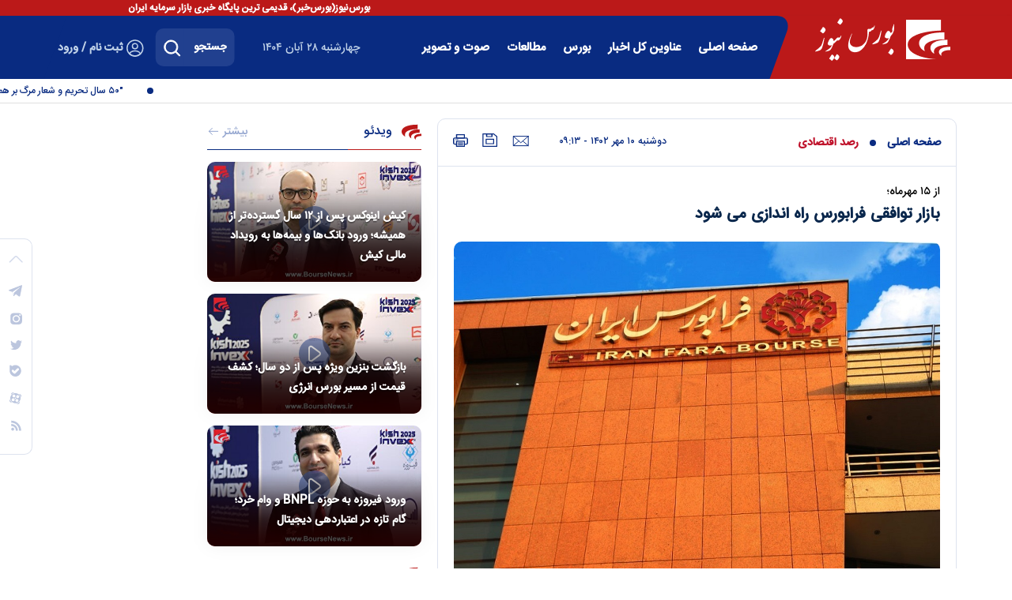

--- FILE ---
content_type: text/html; charset=utf-8
request_url: https://www.boursenews.ir/fa/news/274394/%D8%A8%D8%A7%D8%B2%D8%A7%D8%B1-%D8%AA%D9%88%D8%A7%D9%81%D9%82%DB%8C-%D9%81%D8%B1%D8%A7%D8%A8%D9%88%D8%B1%D8%B3-%D8%B1%D8%A7%D9%87-%D8%A7%D9%86%D8%AF%D8%A7%D8%B2%DB%8C-%D9%85%DB%8C-%D8%B4%D9%88%D8%AF
body_size: 53246
content:
<!DOCTYPE html> <html lang="fa"> <head> 	 	 	<link rel="preload" fetchpriority="high" href="https://www.boursenews.ir/files/fa/news/1402/7/10/413696_308.jpg" as="image">  <meta property="og:description" content="شرکت فرابورس ایران در اطلاعیه‌ای شرایط و چگونگی معاملات بازار توافقی فرابورس که از شنبه ۱۵ مهر راه اندازی می‌شود، اعلام کرد."> <meta name="dc.description" content="شرکت فرابورس ایران در اطلاعیه‌ای شرایط و چگونگی معاملات بازار توافقی فرابورس که از شنبه ۱۵ مهر راه اندازی می‌شود، اعلام کرد."> <meta name="twitter:description" content="شرکت فرابورس ایران در اطلاعیه‌ای شرایط و چگونگی معاملات بازار توافقی فرابورس که از شنبه ۱۵ مهر راه اندازی می‌شود، اعلام کرد."> <!-- Google Plus --> <!-- Update your html tag to include the itemscope and itemtype attributes. --> <meta itemprop="name" content="بازار توافقی فرابورس راه اندازی می شود"> <meta itemprop="description" content="شرکت فرابورس ایران در اطلاعیه‌ای شرایط و چگونگی معاملات بازار توافقی فرابورس که از شنبه ۱۵ مهر راه اندازی می‌شود، اعلام کرد.">  	<meta itemprop="image" content="https://www.boursenews.ir/files/fa/news/1402/7/10/413696_308.jpg">  <!-- Open Graph General (Facebook & Pinterest) --> <meta property="og:locale" content="fa_IR"> <meta property="og:type" content="website"> <meta property="og:title" content="بازار توافقی فرابورس راه اندازی می شود"> <meta property="og:url" content="https://www.boursenews.ir/fa/news/274394/بازار-توافقی-فرابورس-راه-اندازی-می-شود"> <meta property="og:description" content="شرکت فرابورس ایران در اطلاعیه‌ای شرایط و چگونگی معاملات بازار توافقی فرابورس که از شنبه ۱۵ مهر راه اندازی می‌شود، اعلام کرد."> <meta property="og:site_name" content="بورس نیوز | Bourse News">  	<meta property="og:image" content="https://www.boursenews.ir/files/fa/news/1402/7/10/413696_308.jpg">  <meta property="og:image:secure_url" content="https://www.boursenews.ir/files/fa/news/1402/7/10/413696_308.jpg" /> <meta property="og:image:width" content="400" /> <meta property="og:image:height" content="300" /> <meta property="og:image:alt" content="بازار توافقی فرابورس راه اندازی می شود" />   <!-- Twitter --> <meta name="twitter:card" content="summary_large_image"> <meta name="twitter:site" content="بورس نیوز | Bourse News"> <meta name="twitter:title" content="بازار توافقی فرابورس راه اندازی می شود"> <meta name="twitter:creator" content="بورس نیوز | Bourse News"> <meta name="twitter:description" content="شرکت فرابورس ایران در اطلاعیه‌ای شرایط و چگونگی معاملات بازار توافقی فرابورس که از شنبه ۱۵ مهر راه اندازی می‌شود، اعلام کرد."> <meta name="twitter:url" content="https://www.boursenews.ir/fa/news/274394/بازار-توافقی-فرابورس-راه-اندازی-می-شود"> <meta name="twitter:player" content="بورس نیوز | Bourse News">  	<meta name="twitter:image" data-page-subject="true" content="https://www.boursenews.ir/files/fa/news/1402/7/10/413696_308.jpg"> 	<meta name="twitter:image:src" content="https://www.boursenews.ir/files/fa/news/1402/7/10/413696_308.jpg">  <meta content="560" data-page-subject="true" name="twitter:image:width"> <!-- Width of above image --> <meta content="315" data-page-subject="true" name="twitter:image:height"> <!-- Height of above image --> <!-- Dublin Core Metadata --> <meta name="dc.language" content="fa"> <meta name="dc.source" content="fa"> <meta name="dc.title" lang="fa" content="بازار توافقی فرابورس راه اندازی می شود"> <meta name="dc.subject" content="News"> <meta name="dc.type" scheme="DCMIType" content="Text,Image"> <meta name="dc.publisher" content="بورس نیوز | Bourse News"> <meta name="dc.identifier" content="https://www.boursenews.ir/fa/news/274394/بازار-توافقی-فرابورس-راه-اندازی-می-شود"> <meta name="dc.creator" content="بورس نیوز | Bourse News"> <meta name="dc.format" scheme="IMT" content="text/html"> <meta name="dc.coverage" content="World"> <!-- Open Graph Article (Facebook & Pinterest) --> <meta property="article:author" content="بورس نیوز | Bourse News"> <meta property="article:section" content="صفحه اصلی"> <meta property="article:cat_name" content=""> <meta property="article:tag" content=""> <meta property="article:published_time" content="2023-10-02T09:13:18+03:30">  	<meta property="article:modified_time" content="2023-10-02T08:27:39+03:30">    <meta name="thumbnail" itemprop="thumbnailUrl" content="https://www.boursenews.ir/files/fa/news/1402/7/10/413696_308.jpg"> <meta name="instant-view-options" content="read-more"> 	 <meta charset="UTF-8"> <meta http-equiv="X-UA-Compatible" content="IE=edge,chrome=1"> <meta name="viewport" content="width=device-width, initial-scale=1"> 	 		<meta name="robots" content="index, follow, max-snippet:-1, max-image-preview:large, max-video-preview:-1" /> 	 	 		 			<meta name="description" content="شرکت فرابورس ایران در اطلاعیه‌ای شرایط و چگونگی معاملات بازار توافقی فرابورس که از شنبه ۱۵ مهر راه اندازی می‌شود، اعلام کرد."> 			 		 	  	<link rel="preconnect" href="https://www.googletagmanager.com"/> 	<link rel="preconnect" href="https://cdn.yektanet.com"/> 	<link rel="preconnect" href="https://www.google-analytics.com"/> 	<link rel="preconnect" href="https://van.najva.com"/>  	<link rel="preload" href="https://www.boursenews.ir/client/themes/fa/main/fonts/fontawesome-webfont.woff2" as="font" crossorigin> 	<link rel="preload" href="https://www.boursenews.ir/client/themes/fa/main/fonts/IRANSansWeb.woff2" as="font" crossorigin> 	<link rel="preload" href="https://www.boursenews.ir/client/themes/fa/main/fonts/IRANSansWeb_Medium.woff" as="font" crossorigin> 	<link rel="preload" href="https://www.boursenews.ir/client/themes/fa/main/fonts/IRANSansWeb(FaNum)_Medium.woff2" as="font" crossorigin>  	 		<link rel="preload" href="https://www.boursenews.ir/client/themes/fa/main/js/news_94564.js" as="script"> 		<link rel="preload" href="https://www.boursenews.ir/client/themes/fa/main/css/news_94564.css" as="style"> 	  	<link rel="preload" href="https://trustseal.e-rasaneh.ir/trustseal.js" as="script">   <meta name="google-site-verification" content="0myI2ZI3s2SDdhaZ_8yv1kV8DAROiLW_nEsi99TPQRI" />   <link rel="shortcut icon" href="/client/themes/fa/main/img/favicon.ico"> <link rel="alternate" type="application/rss+xml" title="RSS FEED" href="/fa/rss/allnews"> <link rel="manifest" href="/manifest.json">     <link rel="preload" href="/client/themes/fa/main/css/news_94564.css" as="style">
<link rel="stylesheet" type="text/css" href="/client/themes/fa/main/css/news_94564.css">    <script src="/client/themes/fa/main/js/news_94564.js"></script>           	<!--IE display-->  	<!-- html5 shim and respond.js ie8 support of html5 elements and media queries --> 	<!-- warning: respond.js doesn't work if you view the page via file:// -->  	<!-- HTML5 shim and Respond.js for IE8 support of HTML5 elements and media queries --> 	<!-- WARNING: Respond.js doesn't work if you view the page via file:// --> 	<!--[if lt IE 9]> 	<script src="https://oss.maxcdn.com/html5shiv/3.7.2/html5shiv.min.js"></script> 	<script src="https://oss.maxcdn.com/respond/1.4.2/respond.min.js"></script> 	<![endif]-->      	<!-- Global site tag (gtag.js) - Google Analytics --> 	<script async src="https://www.googletagmanager.com/gtag/js?id=UA-156955068-1"></script> 	<script>
		window.dataLayer = window.dataLayer || [];

		function gtag() {
			dataLayer.push(arguments);
		}

		gtag('js', new Date());
		gtag('config', 'UA-156955068-1');
	</script>  	 	 	 	<script  type="application/ld+json">
{
    "@context": "https:\/\/schema.org",
    "@type": "NewsArticle",
    "headLine": "\u0628\u0627\u0632\u0627\u0631 \u062a\u0648\u0627\u0641\u0642\u06cc \u0641\u0631\u0627\u0628\u0648\u0631\u0633 \u0631\u0627\u0647 \u0627\u0646\u062f\u0627\u0632\u06cc \u0645\u06cc \u0634\u0648\u062f",
    "articleBody": "\u0628\u0647 \u06af\u0632\u0627\u0631\u0634 \u0628\u0648\u0631\u0633 \u0646\u06cc\u0648\u0632\u060c \u062f\u0631 \u0645\u062a\u0646 \u0627\u0637\u0644\u0627\u0639\u06cc\u0647 \u0641\u0631\u0627\u0628\u0648\u0631\u0633 \u0627\u06cc\u0631\u0627\u0646 \u0622\u0645\u062f\u0647 \u0627\u0633\u062a: \u0628\u0627\u0632\u0627\u0631 \u062a\u0648\u0627\u0641\u0642\u06cc \u0641\u0631\u0627\u0628\u0648\u0631\u0633 \u0627\u06cc\u0631\u0627\u0646 \u0627\u0632 \u0634\u0646\u0628\u0647 \u06f1\u06f5 \u0645\u0647\u0631 \u0648 \u0628\u0631 \u0627\u0633\u0627\u0633 \u0645\u0641\u0627\u062f \u0645\u0646\u062f\u0631\u062c \u062f\u0631 \u062f\u0633\u062a\u0648\u0631\u0627\u0644\u0639\u0645\u0644 \u062f\u0631\u062c \u0648 \u0646\u062d\u0648\u0647 \u0627\u0646\u062c\u0627\u0645 \u0645\u0639\u0627\u0645\u0644\u0627\u062a \u0627\u0648\u0631\u0627\u0642 \u0628\u0647\u0627\u062f\u0627\u0631 \u062f\u0631 \u0628\u0627\u0632\u0627\u0631 \u062a\u0648\u0627\u0641\u0642\u06cc \u0641\u0631\u0627\u0628\u0648\u0631\u0633 \u0627\u06cc\u0631\u0627\u0646 \u0647\u06cc\u0627\u062a \u0645\u062f\u06cc\u0631\u0647 \u0645\u062d\u062a\u0631\u0645 \u0633\u0627\u0632\u0645\u0627\u0646 \u0628\u0648\u0631\u0633 \u0648 \u0627\u0648\u0631\u0627\u0642 \u0628\u0647\u0627\u062f\u0627\u0631 \u0634\u0631\u0648\u0639 \u0628\u0647 \u0641\u0639\u0627\u0644\u06cc\u062a \u0645\u06cc\u200c\u06a9\u0646\u062f.\n\u0628\u0631\u062e\u06cc \u0645\u0634\u062e\u0635\u0627\u062a \u0648 \u0646\u062d\u0648\u0647 \u0627\u0646\u062c\u0627\u0645 \u0645\u0639\u0627\u0645\u0644\u0627\u062a \u062f\u0631 \u0628\u0627\u0632\u0627\u0631 \u0645\u0630\u06a9\u0648\u0631 \u0628\u0647 \u0627\u06cc\u0646 \u0634\u0631\u062d \u0627\u0633\u062a:\n\u0645\u0637\u0627\u0628\u0642 \u0628\u062e\u0634 \u0633\u0647 \u0635\u0648\u0631\u062a\u062c\u0644\u0633\u0647 \u0633\u06cc\u0635\u062f \u0648 \u067e\u0646\u062c\u0627\u0647 \u0648 \u0646\u0647\u0645\u06cc\u0646 \u062c\u0644\u0633\u0647 \u0647\u06cc\u0627\u062a \u0645\u062f\u06cc\u0631\u0647 \u0645\u062d\u062a\u0631\u0645 \u0634\u0631\u06a9\u062a \u0641\u0631\u0627\u0628\u0648\u0631\u0633 \u0627\u06cc\u0631\u0627\u0646 \u0645\u0648\u0631\u062e \u06f1\u06f4\u06f0\u06f1\u066b\u06f1\u06f2\u066b\u06f2\u06f1 \u062f\u0631 \u062e\u0635\u0648\u0635 \u0631\u0648\u0632\u200c\u0647\u0627\u06cc \u0645\u0639\u0627\u0645\u0644\u0627\u062a\u06cc \u0648 \u0646\u062d\u0648\u0647 \u0627\u0646\u062c\u0627\u0645 \u0645\u0639\u0627\u0645\u0644\u0627\u062a \u0627\u0639\u0645 \u0627\u0632 \u0633\u0627\u0639\u062a \u0622\u063a\u0627\u0632 \u0648 \u062e\u0627\u062a\u0645\u0647 \u062c\u0644\u0633\u0647 \u0645\u0639\u0627\u0645\u0644\u0627\u062a\u06cc \u0628\u0627 \u0627\u0633\u062a\u0646\u0627\u062f \u0628\u0647 \u0645\u0627\u062f\u0647 \u0647\u0641\u062a \u062f\u0633\u062a\u0648\u0631\u0627\u0644\u0639\u0645\u0644 \u062f\u0631\u062c \u0648 \u0646\u062d\u0648\u0647 \u0627\u0646\u062c\u0627\u0645 \u0645\u0639\u0627\u0645\u0644\u0627\u062a \u0627\u0648\u0631\u0627\u0642 \u0628\u0647\u0627\u062f\u0627\u0631 \u062f\u0631 \u0628\u0627\u0632\u0627\u0631 \u062a\u0648\u0627\u0641\u0642\u06cc \u0641\u0631\u0627\u0628\u0648\u0631\u0633 \u0627\u06cc\u0631\u0627\u0646 \u0631\u0648\u0632\u200c\u0647\u0627\u06cc \u0645\u0639\u0627\u0645\u0644\u0627\u062a\u06cc \u0627\u06cc\u0646 \u0628\u0627\u0632\u0627\u0631 \u0627\u0632 \u0634\u0646\u0628\u0647 \u062a\u0627 \u0686\u0647\u0627\u0631\u0634\u0646\u0628\u0647 \u0647\u0631 \u0647\u0641\u062a\u0647 \u0628\u0647 \u0627\u0633\u062a\u062b\u0646\u0627\u06cc \u0627\u06cc\u0627\u0645 \u062a\u0639\u0637\u06cc\u0644 \u0631\u0633\u0645\u06cc \u0627\u0632 \u0633\u0627\u0639\u062a \u06f9 \u0635\u0628\u062d \u062a\u0627 \u06f1\u06f2:\u06f3\u06f0 \u062a\u0639\u06cc\u06cc\u0646 \u0634\u062f.\n\u0628\u0627 \u0627\u0633\u062a\u0646\u0627\u062f \u0628\u0647 \u0645\u0627\u062f\u0647 \u06f8 \u062f\u0633\u062a\u0648\u0631\u0627\u0644\u0639\u0645\u0644 \u0645\u0630\u06a9\u0648\u0631 \u06a9\u0644\u06cc\u0647 \u0627\u0634\u062e\u0627\u0635 \u062d\u0642\u06cc\u0642\u06cc \u0648 \u062d\u0642\u0648\u0642\u06cc \u063a\u06cc\u0631 \u0627\u0632 \u0635\u0646\u062f\u0648\u0642\u200c\u0647\u0627\u06cc \u0633\u0631\u0645\u0627\u06cc\u0647 \u06af\u0630\u0627\u0631\u06cc \u0642\u0627\u0628\u0644 \u0645\u0639\u0627\u0645\u0644\u0647 \u0635\u0646\u062f\u0648\u0642 \u0633\u0631\u0645\u0627\u06cc\u0647 \u06af\u0630\u0627\u0631\u06cc \u0645\u0634\u062a\u0631\u06a9 \u062f\u0631 \u0633\u0647\u0627\u0645 \u0628\u0627 \u062f\u0631\u0622\u0645\u062f \u062b\u0627\u0628\u062a \u0648 \u0645\u062e\u062a\u0644\u0637 \u0628\u0627 \u0631\u0639\u0627\u06cc\u062a \u06a9\u0644\u06cc\u0647 \u0645\u0642\u0631\u0631\u0627\u062a \u0645\u0631\u0628\u0648\u0637 \u0627\u0645\u06a9\u0627\u0646 \u0627\u0646\u062c\u0627\u0645 \u0645\u0639\u0627\u0645\u0644\u0647 \u0631\u0627 \u062e\u0648\u0627\u0647\u0646\u062f \u062f\u0627\u0634\u062a.\n\u0628\u0627 \u0627\u0633\u062a\u0646\u0627\u062f \u0628\u0647 \u0645\u0627\u062f\u0647 \u06f9 \u062f\u0633\u062a\u0648\u0631\u0627\u0644\u0639\u0645\u0644 \u0645\u0630\u06a9\u0648\u0631 \u06a9\u0644\u06cc\u0647 \u06a9\u0627\u0631\u06af\u0632\u0627\u0631\u0627\u0646 \u0628\u0627\u06cc\u062f \u0642\u0628\u0644 \u0627\u0632 \u0627\u0646\u062c\u0627\u0645 \u0627\u0648\u0644\u06cc\u0646\u060c \u0627\u0632 \u0645\u0634\u062a\u0631\u06cc\u0627\u0646 \u062e\u0648\u062f \u062a\u0623\u06cc\u06cc\u062f \u0648 \u0627\u0645\u0636\u0627\u06cc \u00ab\u0627\u0642\u0631\u0627\u0631\u0646\u0627\u0645\u0647 \u0648 \u0628\u06cc\u0627\u0646\u06cc\u0647 \u067e\u0630\u06cc\u0631\u0634 \u0631\u06cc\u0633\u06a9\u00bb \u0631\u0627 \u0627\u062e\u0630 \u06a9\u0646\u0646\u062f.\n\u0628\u0627 \u0627\u0633\u062a\u0646\u0627\u062f \u0628\u0647 \u0645\u0627\u062f\u0647 \u06f1\u06f0 \u062f\u0633\u062a\u0648\u0631\u0627\u0644\u0639\u0645\u0644 \u0645\u0630\u06a9\u0648\u0631\u060c \u062f\u0627\u0645\u0646\u0647 \u0646\u0648\u0633\u0627\u0646 \u0631\u0648\u0632\u0627\u0646\u0647 \u0642\u06cc\u0645\u062a \u0648 \u062d\u062c\u0645 \u0645\u0628\u0646\u0627 \u062f\u0631 \u0645\u0639\u0627\u0645\u0644\u0627\u062a \u0628\u0627\u0632\u0627\u0631 \u062a\u0648\u0627\u0641\u0642\u06cc \u0627\u0639\u0645\u0627\u0644 \u0646\u0645\u06cc\u200c\u0634\u0648\u062f.\n\u0628\u0627 \u0627\u0633\u062a\u0646\u0627\u062f \u0628\u0647 \u0645\u0627\u062f\u0647 \u06f1\u06f1 \u062f\u0633\u062a\u0648\u0631\u0627\u0644\u0639\u0645\u0644 \u0645\u0630\u06a9\u0648\u0631 \u0627\u0646\u062c\u0627\u0645 \u0645\u0639\u0627\u0645\u0644\u0627\u062a \u0628\u0647 \u0635\u0648\u0631\u062a \u0631\u0648\u0632\u0627\u0646\u0647 \u0645\u0645\u0646\u0648\u0639 \u0627\u0633\u062a \u0648 \u0627\u0645\u06a9\u0627\u0646 \u0641\u0631\u0648\u0634 \u0633\u0647\u0627\u0645 \u062e\u0631\u06cc\u062f\u0627\u0631\u06cc \u0634\u062f\u0647 \u062f\u0631 \u0631\u0648\u0632 \u062c\u0627\u0631\u06cc \u0628\u0631\u0627\u06cc \u0645\u0634\u062a\u0631\u06cc\u0627\u0646 \u0648\u062c\u0648\u062f \u0646\u062f\u0627\u0631\u062f.\n\u0628\u0627 \u0627\u0633\u062a\u0646\u0627\u062f \u0628\u0647 \u0645\u0627\u062f\u0647 \u06f1\u06f2 \u062f\u0633\u062a\u0648\u0631 \u0627\u0644\u0639\u0645\u0644 \u0645\u0630\u06a9\u0648\u0631\u060c \u0645\u0639\u0627\u0645\u0644\u0627\u062a \u0635\u0631\u0641\u0627\u064b \u0628\u0647 \u0631\u0648\u0634 \u0645\u0639\u0627\u0645\u0644\u0647 \u0628\u0644\u0648\u06a9 \u0648 \u0645\u0639\u0627\u0645\u0644\u0647 \u0639\u0645\u062f\u0647 \u0627\u0646\u062c\u0627\u0645 \u062e\u0648\u0627\u0647\u062f \u0634\u062f.\n\u0628\u0627 \u0627\u0633\u062a\u0646\u0627\u062f \u0628\u0647 \u0645\u0627\u062f\u0647 \u06f1\u06f3 \u062f\u0633\u062a\u0648\u0631\u0627\u0644\u0639\u0645\u0644 \u0645\u0630\u06a9\u0648\u0631 \u0627\u0631\u0633\u0627\u0644 \u0633\u0641\u0627\u0631\u0634 \u062a\u0646\u0647\u0627 \u0627\u0632 \u0637\u0631\u06cc\u0642 \u0627\u06cc\u0633\u062a\u06af\u0627\u0647\u200c\u0647\u0627\u06cc \u0645\u0639\u0627\u0645\u0644\u0627\u062a\u06cc \u0646\u0627\u0645\u06a9 \u0648 \u0635\u0631\u0641\u0627\u064b \u0628\u0627 \u0627\u0639\u062a\u0628\u0627\u0631 \u0632\u0645\u0627\u0646\u06cc \u0631\u0648\u0632 \u0627\u0645\u06a9\u0627\u0646 \u067e\u0630\u06cc\u0631 \u0627\u0633\u062a.\n\u0628\u0627 \u0627\u0633\u062a\u0646\u0627\u062f \u0628\u0647 \u0645\u0627\u062f\u0647 \u06f1\u06f4 \u062f\u0633\u062a\u0648\u0631\u0627\u0644\u0639\u0645\u0644 \u0645\u0630\u06a9\u0648\u0631 \u0648\u0631\u0648\u062f \u0647\u0631 \u0633\u0641\u0627\u0631\u0634 \u062f\u0631 \u0633\u0645\u062a \u062e\u0631\u06cc\u062f \u0628\u0627\u06cc\u062f \u0628\u0647 \u06af\u0648\u0646\u0647\u200c\u0627\u06cc \u0628\u0627\u0634\u062f \u06a9\u0647 \u0645\u062c\u0645\u0648\u0639 \u062d\u062c\u0645 \u0627\u0631\u0632\u0634 \u0633\u0641\u0627\u0631\u0634\u0627\u062a \u0641\u0631\u0648\u0634 \u0627\u0646\u062a\u062e\u0627\u0628 \u0634\u062f\u0647 \u0628\u0631\u0627\u06cc \u0645\u0639\u0627\u0645\u0644\u0647 \u0622\u0646 \u0633\u0641\u0627\u0631\u0634 \u062e\u0631\u06cc\u062f \u0628\u0647 \u0645\u06cc\u0632\u0627\u0646 \u062d\u062f\u0627\u0642\u0644 \u06cc\u06a9 \u062f\u0647\u0645 \u062f\u0631\u0635\u062f \u0627\u0632 \u0633\u0631\u0645\u0627\u06cc\u0647 \u067e\u0627\u06cc\u0647 \u0634\u0631\u06a9\u062a \u0628\u0627 \u067e\u0646\u062c \u0645\u06cc\u0644\u06cc\u0627\u0631\u062f \u0631\u06cc\u0627\u0644 \u0647\u0631 \u06a9\u062f\u0627\u0645 \u06a9\u0645\u062a\u0631 \u0627\u0633\u062a \u0628\u0627\u0634\u062f. \u062f\u0631 \u0647\u0631 \u0635\u0648\u0631\u062a \u0645\u062c\u0645\u0648\u0639 \u0645\u0639\u0627\u0645\u0644\u0627\u062a \u0646\u0627\u0634\u06cc \u0627\u0632 \u06cc\u06a9 \u0633\u0641\u0627\u0631\u0634 \u062e\u0631\u06cc\u062f \u0628\u0627 \u0646\u0635\u0627\u0628 \u06a9\u0645\u062a\u0631 \u0627\u0632 \u062d\u062c\u0645 \u06cc\u0627 \u0627\u0631\u0632\u0634 \u0645\u0630\u06a9\u0648\u0631 \u0627\u0646\u062c\u0627\u0645 \u0646\u062e\u0648\u0627\u0647\u062f \u0634\u062f.\n\u0628\u0627 \u0627\u0633\u062a\u0646\u0627\u062f \u0628\u0647 \u0645\u0627\u062f\u0647 \u06f1\u06f7 \u062f\u0633\u062a\u0648\u0631 \u0627\u0644\u0639\u0645\u0644 \u0645\u0630\u06a9\u0648\u0631 \u0627\u0633\u062a\u0641\u0627\u062f\u0647 \u0627\u0632 \u0627\u0639\u062a\u0628\u0627\u0631 \u0628\u0631\u0627\u06cc \u062e\u0631\u06cc\u062f \u0633\u0647\u0627\u0645 \u0648 \u062d\u0642 \u062a\u0642\u062f\u0645 \u0633\u0647\u0627\u0645 \u062f\u0631 \u0646\u0645\u0627\u062f\u200c\u0647\u0627\u06cc \u0645\u0639\u0627\u0645\u0644\u0627\u062a\u06cc \u0627\u0648\u0631\u0627\u0642 \u0628\u0647\u0627\u062f\u0627\u0631 \u0646\u0627\u0634\u0631 \u0628\u0627\u0632\u0627\u0631 \u062a\u0648\u0627\u0641\u0642\u06cc \u06cc\u0627 \u062a\u062e\u0635\u06cc\u0635 \u0627\u0639\u062a\u0628\u0627\u0631 \u0628\u0631 \u0645\u0628\u0646\u0627\u06cc \u0633\u0647\u0627\u0645 \u0646\u0627\u0634\u0631 \u0628\u0627\u0632\u0627\u0631 \u062a\u0648\u0627\u0641\u0642\u06cc \u0645\u062c\u0627\u0632 \u0646\u06cc\u0633\u062a.\n\u0644\u0627\u0632\u0645 \u0628\u0647 \u062a\u0627\u06a9\u06cc\u062f \u0627\u0633\u062a \u062c\u0647\u062a \u0627\u0637\u0644\u0627\u0639 \u0628\u06cc\u0634\u062a\u0631 \u0627\u0632 \u062c\u0632\u0626\u06cc\u0627\u062a \u0646\u062d\u0648\u0647 \u062f\u0631\u062c \u0648 \u0646\u062d\u0648\u0647 \u0627\u0646\u062c\u0627\u0645 \u0645\u0639\u0627\u0645\u0644\u0627\u062a \u062f\u0631 \u0628\u0627\u0632\u0627\u0631 \u062a\u0648\u0627\u0641\u0642\u06cc \u0645\u06cc\u062a\u0648\u0627\u0646\u06cc\u062f \u0628\u0647 \"\u062f\u0633\u062a\u0648\u0631\u0627\u0644\u0639\u0645\u0644 \u062f\u0631\u062c \u0648 \u0646\u062d\u0648\u0647 \u0627\u0646\u062c\u0627\u0645 \u0645\u0639\u0627\u0645\u0644\u0627\u062a \u0627\u0648\u0631\u0627\u0642 \u0628\u0647\u0627\u062f\u0627\u0631 \u062f\u0631 \u0628\u0627\u0632\u0627\u0631 \u062a\u0648\u0627\u0641\u0642\u06cc \u0641\u0631\u0627\u0628\u0648\u0631\u0633 \u0627\u06cc\u0631\u0627\u0646\" \u0645\u0631\u0627\u062c\u0639\u0647 \u0646\u0645\u0627\u0626\u06cc\u062f.\n",
    "author": {
        "@context": "https:\/\/schema.org",
        "@type": "Organization",
        "name": "\u0628\u0648\u0631\u0633 \u0646\u06cc\u0648\u0632 | Bourse News",
        "description": "\u067e\u0631\u0628\u06cc\u0646\u0646\u062f\u0647\u200c\u062a\u0631\u06cc\u0646 \u0634\u0628\u06a9\u0647 \u062e\u0628\u0631\u06cc \u0648 \u062a\u062d\u0644\u06cc\u0644\u06cc \u0628\u0627\u0632\u0627\u0631\u0633\u0631\u0645\u0627\u06cc\u0647 \u0628\u0627 \u0628\u06cc\u0634 \u0627\u0632 \u062f\u0648 \u0645\u06cc\u0644\u06cc\u0648\u0646 \u0628\u0627\u0632\u062f\u06cc\u062f \u0628\u0647 \u0635\u0648\u0631\u062a \u0645\u0627\u0647\u0627\u0646\u0647 \u062f\u0627\u0631\u0627\u06cc \u0633\u0631\u0648\u06cc\u0633\u200c\u0647\u0627\u06cc \u062a\u062e\u0635\u0635\u06cc \u0648 \u0628\u0627\u0634\u06af\u0627\u0647 \u0645\u0634\u062a\u0631\u06cc\u0627\u0646 ",
        "logo": {
            "@context": "https:\/\/schema.org",
            "@type": "ImageObject",
            "name": "logo",
            "url": "https:\/\/www.boursenews.ir\/client\/themes\/fa\/main\/img\/logo.gif"
        },
        "url": "https:\/\/www.boursenews.ir\/fa\/about"
    },
    "publisher": {
        "@context": "https:\/\/schema.org",
        "@type": "Organization",
        "name": "\u0628\u0648\u0631\u0633 \u0646\u06cc\u0648\u0632 | Bourse News",
        "description": "\u067e\u0631\u0628\u06cc\u0646\u0646\u062f\u0647\u200c\u062a\u0631\u06cc\u0646 \u0634\u0628\u06a9\u0647 \u062e\u0628\u0631\u06cc \u0648 \u062a\u062d\u0644\u06cc\u0644\u06cc \u0628\u0627\u0632\u0627\u0631\u0633\u0631\u0645\u0627\u06cc\u0647 \u0628\u0627 \u0628\u06cc\u0634 \u0627\u0632 \u062f\u0648 \u0645\u06cc\u0644\u06cc\u0648\u0646 \u0628\u0627\u0632\u062f\u06cc\u062f \u0628\u0647 \u0635\u0648\u0631\u062a \u0645\u0627\u0647\u0627\u0646\u0647 \u062f\u0627\u0631\u0627\u06cc \u0633\u0631\u0648\u06cc\u0633\u200c\u0647\u0627\u06cc \u062a\u062e\u0635\u0635\u06cc \u0648 \u0628\u0627\u0634\u06af\u0627\u0647 \u0645\u0634\u062a\u0631\u06cc\u0627\u0646 ",
        "logo": {
            "@context": "https:\/\/schema.org",
            "@type": "ImageObject",
            "name": "logo",
            "url": "https:\/\/www.boursenews.ir\/client\/themes\/fa\/main\/img\/logo.gif"
        },
        "url": "https:\/\/www.boursenews.ir"
    },
    "datePublished": "2023-10-02T09:13:18+03:30",
    "dateModified": "2023-10-02T09:13:18+03:30",
    "image": [
        {
            "@type": "ImageObject",
            "name": "\u0628\u0627\u0632\u0627\u0631 \u062a\u0648\u0627\u0641\u0642\u06cc \u0641\u0631\u0627\u0628\u0648\u0631\u0633 \u0631\u0627\u0647 \u0627\u0646\u062f\u0627\u0632\u06cc \u0645\u06cc \u0634\u0648\u062f",
            "description": "\u0628\u0627\u0632\u0627\u0631 \u062a\u0648\u0627\u0641\u0642\u06cc \u0641\u0631\u0627\u0628\u0648\u0631\u0633 \u0631\u0627\u0647 \u0627\u0646\u062f\u0627\u0632\u06cc \u0645\u06cc \u0634\u0648\u062f",
            "url": "https:\/\/www.boursenews.ir\/files\/fa\/news\/1402\/7\/10\/413696_308.jpg"
        },
        {
            "@type": "ImageObject",
            "name": "\u0641\u0631\u0627\u0628\u0648\u0631\u0633 - 0",
            "description": "\u0641\u0631\u0627\u0628\u0648\u0631\u0633",
            "url": "https:\/\/www.boursenews.ir\/files\/fa\/news\/1402\/7\/10\/413697_957.png"
        }
    ],
    "description": "\u0634\u0631\u06a9\u062a \u0641\u0631\u0627\u0628\u0648\u0631\u0633 \u0627\u06cc\u0631\u0627\u0646 \u062f\u0631 \u0627\u0637\u0644\u0627\u0639\u06cc\u0647\u200c\u0627\u06cc \u0634\u0631\u0627\u06cc\u0637 \u0648 \u0686\u06af\u0648\u0646\u06af\u06cc \u0645\u0639\u0627\u0645\u0644\u0627\u062a \u0628\u0627\u0632\u0627\u0631 \u062a\u0648\u0627\u0641\u0642\u06cc \u0641\u0631\u0627\u0628\u0648\u0631\u0633 \u06a9\u0647 \u0627\u0632 \u0634\u0646\u0628\u0647 \u06f1\u06f5 \u0645\u0647\u0631 \u0631\u0627\u0647 \u0627\u0646\u062f\u0627\u0632\u06cc \u0645\u06cc\u200c\u0634\u0648\u062f\u060c \u0627\u0639\u0644\u0627\u0645 \u06a9\u0631\u062f.",
    "keywords": "\u0628\u0627\u0632\u0627\u0631,\u062a\u0648\u0627\u0641\u0642\u06cc,\u0641\u0631\u0627\u0628\u0648\u0631\u0633,\u0631\u0627\u0647,\u0627\u0646\u062f\u0627\u0632\u06cc,\u0645\u06cc,\u0634\u0648\u062f",
    "mainEntityOfPage": {
        "@context": "https:\/\/schema.org",
        "@type": "WebPage",
        "breadcrumb": {
            "@context": "https:\/\/schema.org",
            "@type": "BreadcrumbList",
            "itemListElement": [
                {
                    "@type": "ListItem",
                    "position": 1,
                    "item": {
                        "@id": "https:\/\/www.boursenews.ir",
                        "name": "\u0635\u0641\u062d\u0647 \u0627\u0635\u0644\u06cc"
                    }
                },
                {
                    "@type": "ListItem",
                    "position": 2,
                    "item": {
                        "@id": "https:\/\/www.boursenews.ir\/fa\/services\/1\/17",
                        "name": "\u0631\u0635\u062f \u0627\u0642\u062a\u0635\u0627\u062f\u06cc"
                    }
                }
            ]
        },
        "lastReviewed": "2023-10-02T08:27:39+03:30",
        "url": "https:\/\/www.boursenews.ir\/fa\/news\/274394\/\u0628\u0627\u0632\u0627\u0631-\u062a\u0648\u0627\u0641\u0642\u06cc-\u0641\u0631\u0627\u0628\u0648\u0631\u0633-\u0631\u0627\u0647-\u0627\u0646\u062f\u0627\u0632\u06cc-\u0645\u06cc-\u0634\u0648\u062f",
        "relatedLink": "https:\/\/www.boursenews.ir\/fa\/news\/274384\/\u0633\u0644\u0627\u0631-\u0628\u0647-\u0628\u0627\u0632\u0627\u0631-\u0628\u0627\u0644\u0627\u062a\u0631-\u0645\u06cc-\u0631\u0648\u062f"
    }
}
</script> 	 	 		 			<link rel="amphtml" href="https://www.boursenews.ir/fa/amp/news/274394"/> 		 	 	<link rel="canonical" href="https://www.boursenews.ir/fa/news/274394/بازار-توافقی-فرابورس-راه-اندازی-می-شود"/> 	<title>بازار توافقی فرابورس راه اندازی می شود</title> </head> <body id="news" onload=""> 	<header class="header" id="mainHeader">     <div class="container-fluid headerTopLine">         <div class="container"><div class="row justify-content-end"> 		<div class="horizontal_scroller d-none d-lg-block"> 			<div class="scrollingtext"> 				<p><strong>بورس‌نیوز(بورس‌خبر)، قدیمی ترین پایگاه خبری بازار سرمایه ایران</strong></p>&nbsp;&nbsp;&nbsp;&nbsp;&nbsp;&nbsp; 			</div> 		</div> 	<div class="wrapper"></div> </div></div>     </div>     <div class="container-fluid headerFlu">         <div class="container headerCnt">             <div class="row headerRow">                 <div class="col-xxl-6-custom col-xl-7 col-lg-8 col-md-10 col-sm-13 col-21 position-relative">                     <a href="/" class="mainLogoLink" title="بورس نیوز | Bourse News" aria-label="home page">                         <div class="mainLogo" style="background: url('https://www.boursenews.ir/client/themes/fa/main/img/logo.png') no-repeat;"></div>                     </a>                 </div>                 <div class="col-xxl-30-custom col-xl-29 col-lg-28 col-md-26 col-sm-23 col-15 headerRec">                     <div class="row">                          <div class="col-xxl-22 col-xl-21 col-lg-22 d-none d-lg-block">                              <div class="menuBox"> 	<ul class="menuUl"> 		 			 				<li id="serviceli_1" class="menuLi thisLi"><a id="service_1" href="/" class="menuItem">صفحه اصلی</a></li> 				<li class="menuLi thisLi"><a href="/fa/allnews" class="menuItem">عناوین کل اخبار</a></li> 			 		 			 				 					<li id="serviceli_14" class="menuLi thisLi"><a id="service_14" href="/fa/bourse" class="menuItem">بورس‌</a></li> 				 			 		 			 				 					<li id="serviceli_4" class="menuLi thisLi"><a id="service_4" href="/fa/clinic" class="menuItem">مطالعات</a></li> 				 			 		 			 				 					<li id="serviceli_12" class="menuLi thisLi"><a id="service_12" href="/fa/ecoonline" class="menuItem">صوت و تصویر</a></li> 				 			 		 			 				 					<li id="serviceli_3" class="menuLi thisLi"><a id="service_3" href="/fa/customerclub" class="menuItem">اخبار شرکت‌ها</a></li> 				 			 		 	</ul> </div>                          </div>                         <div class="col-xxl-14 col-xl-15 col-lg-14 col-36 headToolsCol">                             <div class="d-flex d-lg-none" id="burgerBtn">                                 <div class="burgerLineBox">                                     <span></span>                                     <span></span>                                     <span></span>                                 </div>                             </div>                             <a href="/fa/login" aria-label="register/login" title="ثبت نام/ورود در سایت" class="loginLink">                                 <span class="d-none d-xl-inline-block">ثبت نام / ورود</span>                                 <svg xmlns="http://www.w3.org/2000/svg" width="24" height="24" viewbox="0 0 24 24" fill="none">                                     <path d="M12.1188 12.7795C12.0488 12.7695 11.9588 12.7695 11.8788 12.7795C10.1188 12.7195 8.71875 11.2795 8.71875 9.50949C8.71875 7.69949 10.1787 6.22949 11.9988 6.22949C13.8088 6.22949 15.2788 7.69949 15.2788 9.50949C15.2688 11.2795 13.8788 12.7195 12.1188 12.7795Z" stroke="#C0D2E8" stroke-width="1.5" stroke-linecap="round" stroke-linejoin="round"/>                                     <path d="M18.7417 19.3796C16.9617 21.0096 14.6017 21.9996 12.0017 21.9996C9.40172 21.9996 7.04172 21.0096 5.26172 19.3796C5.36172 18.4396 5.96172 17.5196 7.03172 16.7996C9.77172 14.9796 14.2517 14.9796 16.9717 16.7996C18.0417 17.5196 18.6417 18.4396 18.7417 19.3796Z" stroke="#C0D2E8" stroke-width="1.5" stroke-linecap="round" stroke-linejoin="round"/>                                     <path d="M12 22C17.5228 22 22 17.5228 22 12C22 6.47715 17.5228 2 12 2C6.47715 2 2 6.47715 2 12C2 17.5228 6.47715 22 12 22Z" stroke="#C0D2E8" stroke-width="1.5" stroke-linecap="round" stroke-linejoin="round"/>                                 </svg>                             </a>                             <div class="searchBox d-none d-sm-inline-block" id="searchBox">                                 <form name="searchForm" class="searchForm" action="/fa/search" id="searchForm">                                     <div class="input-group searchInputGp">                                         <input id="searchInput" placeholder="جستجو" type="text" class="form-control searchInput" aria-label="Sizing example input" aria-describedby="inputGroup-sizing-default" name="query">                                         <span class="input-group-text searchIcon">                                             <a id="searchSvg" title="search" href="javascript:document.searchForm.submit();"><svg xmlns="http://www.w3.org/2000/svg" width="22" height="22" viewbox="0 0 22 22" fill="none"><path d="M20.7888 19.7466L16.1489 15.1067H16.0989C17.5291 13.4204 18.2518 11.2465 18.1159 9.03959C17.98 6.83269 16.996 4.76383 15.3698 3.26576C13.7436 1.7677 11.6011 0.956479 9.39047 1.0018C7.17986 1.04712 5.0724 1.94548 3.50894 3.50894C1.94548 5.0724 1.04712 7.17986 1.0018 9.39047C0.956479 11.6011 1.7677 13.7436 3.26576 15.3698C4.76383 16.996 6.83269 17.98 9.03958 18.1159C11.2465 18.2518 13.4204 17.5291 15.1067 16.0989C15.1067 16.0989 15.1067 16.1346 15.1067 16.1489L19.7466 20.7888C19.813 20.8558 19.892 20.9089 19.9789 20.9451C20.0659 20.9813 20.1592 21 20.2535 21C20.3477 21 20.441 20.9813 20.528 20.9451C20.615 20.9089 20.6939 20.8558 20.7603 20.7888C20.8335 20.7241 20.8926 20.6449 20.9339 20.5563C20.9753 20.4678 20.998 20.3717 21.0007 20.2739C21.0033 20.1762 20.9859 20.079 20.9495 19.9883C20.913 19.8976 20.8584 19.8154 20.7888 19.7466ZM9.57446 16.6843C8.16262 16.6843 6.78249 16.2656 5.60859 15.4812C4.43469 14.6969 3.51974 13.582 2.97946 12.2776C2.43917 10.9733 2.29781 9.53799 2.57324 8.15328C2.84868 6.76857 3.52854 5.49663 4.52686 4.49831C5.52518 3.49999 6.79712 2.82012 8.18183 2.54469C9.56654 2.26925 11.0018 2.41062 12.3062 2.9509C13.6106 3.49119 14.7254 4.40613 15.5098 5.58003C16.2942 6.75393 16.7128 8.13407 16.7128 9.5459C16.7128 10.4833 16.5282 11.4116 16.1695 12.2776C15.8107 13.1437 15.2849 13.9306 14.6221 14.5935C13.9592 15.2564 13.1723 15.7822 12.3062 16.1409C11.4401 16.4996 10.5119 16.6843 9.57446 16.6843Z" fill="white" stroke="white"/></svg></a>                                             <svg id="searchClose" class="d-none" xmlns="http://www.w3.org/2000/svg" width="18" height="18" viewbox="0 0 18 18" fill="none"><path d="M4.75781 13.2422L13.2431 4.75691" stroke="#092B81" stroke-width="1.5" stroke-linecap="round" stroke-linejoin="round"/><path d="M13.2431 13.2421L4.75781 4.75684" stroke="#092B81" stroke-width="1.5" stroke-linecap="round" stroke-linejoin="round"/></svg>                                         </span>                                     </div>                                 </form>                             </div>                             <span id="searchBtnMobile" class="searchBtnMobile"><svg xmlns="http://www.w3.org/2000/svg" width="22" height="22" viewbox="0 0 22 22" fill="none"><path d="M20.7888 19.7466L16.1489 15.1067H16.0989C17.5291 13.4204 18.2518 11.2465 18.1159 9.03959C17.98 6.83269 16.996 4.76383 15.3698 3.26576C13.7436 1.7677 11.6011 0.956479 9.39047 1.0018C7.17986 1.04712 5.0724 1.94548 3.50894 3.50894C1.94548 5.0724 1.04712 7.17986 1.0018 9.39047C0.956479 11.6011 1.7677 13.7436 3.26576 15.3698C4.76383 16.996 6.83269 17.98 9.03958 18.1159C11.2465 18.2518 13.4204 17.5291 15.1067 16.0989C15.1067 16.0989 15.1067 16.1346 15.1067 16.1489L19.7466 20.7888C19.813 20.8558 19.892 20.9089 19.9789 20.9451C20.0659 20.9813 20.1592 21 20.2535 21C20.3477 21 20.441 20.9813 20.528 20.9451C20.615 20.9089 20.6939 20.8558 20.7603 20.7888C20.8335 20.7241 20.8926 20.6449 20.9339 20.5563C20.9753 20.4678 20.998 20.3717 21.0007 20.2739C21.0033 20.1762 20.9859 20.079 20.9495 19.9883C20.913 19.8976 20.8584 19.8154 20.7888 19.7466ZM9.57446 16.6843C8.16262 16.6843 6.78249 16.2656 5.60859 15.4812C4.43469 14.6969 3.51974 13.582 2.97946 12.2776C2.43917 10.9733 2.29781 9.53799 2.57324 8.15328C2.84868 6.76857 3.52854 5.49663 4.52686 4.49831C5.52518 3.49999 6.79712 2.82012 8.18183 2.54469C9.56654 2.26925 11.0018 2.41062 12.3062 2.9509C13.6106 3.49119 14.7254 4.40613 15.5098 5.58003C16.2942 6.75393 16.7128 8.13407 16.7128 9.5459C16.7128 10.4833 16.5282 11.4116 16.1695 12.2776C15.8107 13.1437 15.2849 13.9306 14.6221 14.5935C13.9592 15.2564 13.1723 15.7822 12.3062 16.1409C11.4401 16.4996 10.5119 16.6843 9.57446 16.6843Z" fill="#C0D2E8" stroke="#C0D2E8"/></svg></span>                             <div class="headerDate d-none d-lg-block">چهارشنبه ۲۸ آبان ۱۴۰۴</div>                         </div>                     </div>                 </div>             </div>         </div>     </div>      	<div class="container-fluid teleFlu d-none d-lg-block" id="teleFlu"> 		<div class="row"> 			<div class="ticker-cover col-36 home_tele"> 				<div class="horizontal_scroller1"> 					<div class="scrollingtext teleItem"> 						 							<a href="/fa/news/293529/۵۰-سال-تحریم-و-شعار-مرگ-بر-همه-۵-سال-هم-بهبود-روابط-با-دنیا" target="_blank" class="ticker_title">"۵۰ سال تحریم و شعار مرگ بر همه"، "۵ سال هم بهبود روابط با دنیا"</a> 						 							<a href="/fa/news/293359/چگونه-انتظار-دارید-بانک-ها-بنگاه-داری-نکنند-" target="_blank" class="ticker_title">چگونه انتظار دارید، بانک ها " بنگاه داری" نکنند ؟</a> 						 							<a href="/fa/news/293113/دولت-و-اعلام-بودجه‌ای-که-به-شعور-مردم-ایران-توهین-می‌شود" target="_blank" class="ticker_title">دولت و اعلام بودجه‌ای که به شعور مردم ایران توهین می‌شود</a> 						 							<a href="/fa/news/293032/۲-سال-از-وعده‌های-چند-صد-هزار-میلیاردی-پهلوان-گذشت-محبوس‌‎الابد-یا-مفقودالاثر" target="_blank" class="ticker_title">۲ سال از وعده‌های چند صد هزار میلیاردی پهلوان گذشت: محبوس‌‎الابد یا مفقودالاثر؟</a> 						 							<a href="/fa/news/292877/این-بر-خلاف-آرمان‌های-امام-خمینی-ره-نیست-تخصیص-بودجه‌ای-۷۰۰-میلیارد-تومانی-برای-موسسات-وابسته-به-نام-رهبر-فقید-مستضعفان-جهان" target="_blank" class="ticker_title">این بر خلاف آرمان‌های امام خمینی (ره) نیست؟ تخصیص بودجه‌ای ۷۰۰ میلیارد تومانی برای موسسات وابسته به نام رهبر فقید مستضعفان جهان</a> 						 							<a href="/fa/news/292788/پیش-بینی-آینده-دشوار-نیست-اگر-توهم-دانایی-و-امید-واهی-امان-دهد" target="_blank" class="ticker_title">پیش بینی آینده دشوار نیست، اگر "توهم دانایی" و "امید واهی" امان دهد</a> 						 							<a href="/fa/news/292690/خلاصه-آنکه-تا-چیزمان-رفتیم-تو-گِل-کمر-کمر" target="_blank" class="ticker_title">خلاصه آنکه تا چیزمان رفتیم تو گِل ... کمر، کمر</a> 						 							<a href="/fa/news/292601/چهارشنبه‌های-داغ-۱۴۰۳-و-پیش‌بینی‌هایی-که-به-وقوع-پیوست" target="_blank" class="ticker_title">چهارشنبه‌های داغ ۱۴۰۳ و پیش‌بینی‌هایی که به وقوع پیوست</a> 						 							<a href="/fa/news/292247/محمد-تقی-برخورداری-حق-الناس-و-نفرینی-که-شرکت‌های-مصادر-شده-را-رها-نمی‌کند" target="_blank" class="ticker_title">محمد تقی برخورداری، حق الناس و نفرینی که شرکت‌های مصادر شده را رها نمی‌کند</a> 						 							<a href="/fa/news/292062/فتح-قله-که-هیچ-با-این-فرمون-از-چاله-هم-نمی-توانیم-بیرون-بیاییم-می‌آییم" target="_blank" class="ticker_title">فتح قله که هیچ، با این فرمون از چاله هم نمی توانیم بیرون بیاییم؛ می‌آییم؟</a> 						 					</div> 				</div> 			</div> 		</div> 	</div>      <div class="container-fluid mobileSearchBox d-sm-none" id="searchFormMobile">         <div class="container mobSearchCnt">             <div id="searchBoxMob">                 <form name="searchFormMobile" class="searchForm" action="/fa/search" id="searchForm">                     <div class="input-group searchInputGp">                         <input id="searchInputMob" placeholder="جستجو" type="text" class="form-control searchInput" aria-label="Sizing example input" aria-describedby="inputGroup-sizing-default" name="query">                         <span class="input-group-text searchIcon">                             <a id="searchSvgMob" title="search" href="javascript:document.searchFormMobile.submit();"><svg xmlns="http://www.w3.org/2000/svg" width="22" height="22" viewbox="0 0 22 22" fill="none"><path d="M20.7888 19.7466L16.1489 15.1067H16.0989C17.5291 13.4204 18.2518 11.2465 18.1159 9.03959C17.98 6.83269 16.996 4.76383 15.3698 3.26576C13.7436 1.7677 11.6011 0.956479 9.39047 1.0018C7.17986 1.04712 5.0724 1.94548 3.50894 3.50894C1.94548 5.0724 1.04712 7.17986 1.0018 9.39047C0.956479 11.6011 1.7677 13.7436 3.26576 15.3698C4.76383 16.996 6.83269 17.98 9.03958 18.1159C11.2465 18.2518 13.4204 17.5291 15.1067 16.0989C15.1067 16.0989 15.1067 16.1346 15.1067 16.1489L19.7466 20.7888C19.813 20.8558 19.892 20.9089 19.9789 20.9451C20.0659 20.9813 20.1592 21 20.2535 21C20.3477 21 20.441 20.9813 20.528 20.9451C20.615 20.9089 20.6939 20.8558 20.7603 20.7888C20.8335 20.7241 20.8926 20.6449 20.9339 20.5563C20.9753 20.4678 20.998 20.3717 21.0007 20.2739C21.0033 20.1762 20.9859 20.079 20.9495 19.9883C20.913 19.8976 20.8584 19.8154 20.7888 19.7466ZM9.57446 16.6843C8.16262 16.6843 6.78249 16.2656 5.60859 15.4812C4.43469 14.6969 3.51974 13.582 2.97946 12.2776C2.43917 10.9733 2.29781 9.53799 2.57324 8.15328C2.84868 6.76857 3.52854 5.49663 4.52686 4.49831C5.52518 3.49999 6.79712 2.82012 8.18183 2.54469C9.56654 2.26925 11.0018 2.41062 12.3062 2.9509C13.6106 3.49119 14.7254 4.40613 15.5098 5.58003C16.2942 6.75393 16.7128 8.13407 16.7128 9.5459C16.7128 10.4833 16.5282 11.4116 16.1695 12.2776C15.8107 13.1437 15.2849 13.9306 14.6221 14.5935C13.9592 15.2564 13.1723 15.7822 12.3062 16.1409C11.4401 16.4996 10.5119 16.6843 9.57446 16.6843Z" fill="white" stroke="white"/></svg></a>                         </span>                     </div>                 </form>             </div>         </div>     </div> </header> <div class="fixed_icons_box d-none d-sm-none d-md-block" id="fix_media_menu">     <div class="close_fixed_icons">         <svg class="closeSvg" xmlns="http://www.w3.org/2000/svg" width="18" height="9" viewbox="0 0 18 9" fill="none">             <path d="M1.3776 7.85889L7.80803 1.42845C8.56745 0.669031 9.81015 0.669031 10.5696 1.42845L17 7.85889" stroke="#D4DBEC" stroke-width="1.5" stroke-miterlimit="10" stroke-linecap="round" stroke-linejoin="round"/>         </svg>     </div>     <div class="fixed_social_media">         <div class="fixed_icon">             <a rel="nofollow" target="_blank" href="https://t.me/boursenews" class="iconSvg">                 <svg xmlns="http://www.w3.org/2000/svg" width="18" height="15" viewbox="0 0 18 15" fill="none">                     <path fill-rule="evenodd" clip-rule="evenodd" d="M0.147614 6.49136C0.0164015 6.57883 -0.0273359 6.71005 0.0164016 6.84126C0.060139 6.97247 0.103877 7.10368 0.191352 7.19116C0.278826 7.27863 0.366301 7.36611 0.453776 7.40985L0.628726 7.45359L4.39015 8.67823C4.68806 9.63156 4.98598 10.6458 5.29772 11.707C5.44365 12.2038 5.59261 12.7109 5.74601 13.2269C5.92096 13.708 6.05217 14.0142 6.18339 14.0579H6.22712L6.70824 13.9267L9.1138 11.6086L12.919 14.4516C13.2689 14.5828 13.5313 14.5828 13.75 14.4953C13.9687 14.4516 14.0999 14.3204 14.1873 14.1892L14.3623 13.9705L17.0303 0.718013C17.0303 0.455588 16.9428 0.280642 16.7241 0.236905C16.5054 0.193167 16.3305 0.193167 16.1118 0.236905L15.8056 0.324379L0.672464 6.1852C0.628726 6.1852 0.541251 6.22893 0.453776 6.27267C0.366301 6.31641 0.278826 6.36014 0.147614 6.49136ZM14.0561 3.07984C14.0561 2.86115 13.9249 2.86115 13.575 3.07984L4.65257 8.85318C4.78379 9.20308 5.00247 9.90288 5.30864 10.9963C5.41069 11.3462 5.49816 11.6524 5.57267 11.9132C5.72171 12.4348 5.81891 12.775 5.87722 12.9208C5.9647 13.052 6.05217 13.0957 6.13965 13.0957C6.22712 13.0957 6.27086 13.0082 6.3146 12.877L6.6645 9.81541C6.86878 9.61113 7.65612 8.90329 9.02653 7.67127C9.41659 7.32059 9.8539 6.92745 10.3384 6.49136C11.5238 5.44821 12.4008 4.66208 12.9833 4.13993C13.4754 3.6988 13.7573 3.44609 13.8374 3.386C13.9687 3.25479 14.0561 3.16732 14.0561 3.07984Z" fill="#BCC6DE"/>                 </svg>             </a>         </div>         <div class="fixed_icon">             <a rel="nofollow" target="_blank" href="https://instagram.com/Boursenews_ir" class="iconSvg">                 <svg xmlns="http://www.w3.org/2000/svg" width="15" height="15" viewbox="0 0 15 15" fill="none">                     <path d="M4.0787 14.9578H10.9124C13.1131 14.9578 14.8891 13.2204 14.8891 11.0969V4.41764C14.8891 2.29417 13.1131 0.556784 10.9124 0.556784H4.0787C1.87801 0.518175 0.140625 2.25556 0.140625 4.41764V11.0969C0.140625 13.259 1.87801 14.9578 4.0787 14.9578ZM12.2251 2.10113C12.8042 2.10113 13.2675 2.56443 13.2675 3.10495C13.2675 3.64547 12.8042 4.10877 12.2251 4.10877C11.646 4.10877 11.1827 3.64547 11.1827 3.10495C11.1827 2.56443 11.646 2.10113 12.2251 2.10113ZM7.55347 3.25938C10.1016 3.25938 12.1865 5.26703 12.1865 7.77658C12.1865 10.2861 10.1402 12.2938 7.55347 12.2938C5.0053 12.2938 2.92044 10.2861 2.92044 7.77658C2.92044 5.26703 5.0053 3.25938 7.55347 3.25938ZM7.55347 10.9039C9.32946 10.9039 10.7194 9.51397 10.7194 7.77658C10.7194 6.0392 9.29085 4.64929 7.51486 4.64929C5.73886 4.64929 4.34896 6.0392 4.34896 7.77658C4.38757 9.51397 5.81608 10.9039 7.55347 10.9039Z" fill="#BCC6DE"/>                 </svg>             </a>         </div>         <div class="fixed_icon">             <a rel="nofollow" target="_blank" href="https://twitter.com/Boursenews_ir" class="iconSvg">                 <svg xmlns="http://www.w3.org/2000/svg" width="15" height="13" viewbox="0 0 15 13" fill="none">                     <path d="M4.75235 12.1172C10.3754 12.1172 13.4502 7.45878 13.4502 3.41935C13.4502 3.28704 13.4475 3.15532 13.4415 3.0242C14.0384 2.59269 14.5572 2.0542 14.9664 1.4412C14.4187 1.68467 13.8292 1.84858 13.2109 1.92248C13.842 1.54402 14.3266 0.945327 14.5552 0.23161C13.9645 0.581764 13.3104 0.83626 12.614 0.973639C12.0561 0.379421 11.2619 0.0078125 10.3825 0.0078125C8.69434 0.0078125 7.32531 1.37684 7.32531 3.06443C7.32531 3.30432 7.35213 3.53766 7.40458 3.76146C4.86381 3.63361 2.61091 2.41717 1.10331 0.567462C0.84077 1.01923 0.689386 1.54402 0.689386 2.10396C0.689386 3.16456 1.22907 4.10088 2.04977 4.64861C1.54823 4.63311 1.07709 4.49544 0.665246 4.26627C0.664796 4.2791 0.664798 4.2916 0.664798 4.30531C0.664798 5.78579 1.71854 7.02191 3.11736 7.30203C2.86048 7.37206 2.59019 7.40961 2.31126 7.40961C2.11458 7.40961 1.92296 7.39025 1.73671 7.35448C2.1259 8.56914 3.25444 9.45301 4.59248 9.47775C3.54619 10.2979 2.22812 10.7863 0.795621 10.7863C0.549172 10.7863 0.305703 10.7723 0.0664062 10.744C1.41934 11.6112 3.02587 12.1172 4.7525 12.1172" fill="#BCC6DE"/>                 </svg>             </a>         </div>         <div class="fixed_icon">             <a rel="nofollow" target="_blank" href="https://ble.im/boursenews" class="baleSvg">                 <svg xmlns="http://www.w3.org/2000/svg" width="16" height="16" viewbox="0 0 16 16" fill="none">                     <g clip-path="url(#clip0_5561_36949)">                         <path d="M12.8963 12.4479C12.9315 12.4124 12.9668 12.3593 13.002 12.3238C13.0372 12.2707 13.0725 12.2352 13.1077 12.1821C13.143 12.129 13.1782 12.0935 13.2134 12.0404C13.2487 11.9872 13.2839 11.9341 13.3192 11.8987C13.3544 11.8455 13.3896 11.8101 13.4249 11.757L13.5306 11.5975C13.5658 11.5444 13.5835 11.5089 13.6187 11.4558C13.654 11.4027 13.6715 11.3495 13.7068 11.2964C13.7421 11.2432 13.7596 11.2077 13.7949 11.1546C13.8302 11.1015 13.8477 11.0483 13.883 10.9952C13.9006 10.9421 13.9358 10.8889 13.9534 10.8535C13.9887 10.8003 14.0063 10.7472 14.0239 10.6763C14.0415 10.6232 14.0768 10.57 14.0944 10.5169C14.112 10.4637 14.1472 10.3928 14.1649 10.3397L14.2177 10.1802C14.2353 10.1271 14.2529 10.0562 14.2882 10.0031L14.341 9.84362L14.3939 9.64874L14.4467 9.48928L14.4995 9.29441C14.5171 9.24124 14.5171 9.18808 14.5348 9.13495C14.5524 9.06408 14.5524 8.99324 14.5701 8.94004C14.5877 8.88691 14.5877 8.83374 14.6053 8.78062C14.6229 8.70974 14.6229 8.63891 14.6405 8.56799C14.6405 8.51487 14.6582 8.4617 14.6582 8.42628C14.6582 8.3377 14.6758 8.26687 14.6758 8.17824C14.6758 8.14283 14.6758 8.08966 14.6934 8.0542C14.6934 7.93016 14.6934 7.82391 14.7111 7.69987V7.68216C14.7111 4.01478 11.9978 0.985243 8.49162 0.489202H8.47397C8.36826 0.471493 8.26252 0.453743 8.13924 0.453743H8.0335C7.9454 0.453743 7.87492 0.436035 7.78683 0.436035H7.11734C7.06451 0.436035 7.01163 0.436035 6.95876 0.453743C6.90593 0.453743 6.87067 0.453743 6.81783 0.471452C6.765 0.471452 6.71213 0.48916 6.67691 0.48916C6.62408 0.48916 6.58882 0.506868 6.53598 0.506868C6.48311 0.506868 6.43024 0.524577 6.39502 0.524577C6.34219 0.524577 6.30692 0.542285 6.25409 0.542285C6.20126 0.542285 6.14839 0.559993 6.11317 0.577702C6.0779 0.577702 6.02507 0.59541 5.98981 0.59541C5.93698 0.613118 5.90172 0.613118 5.84888 0.630868C5.81362 0.648577 5.76079 0.648577 5.72553 0.666285C5.6727 0.683993 5.63743 0.683993 5.5846 0.701743C5.54934 0.719452 5.49651 0.719452 5.46125 0.73716C5.40841 0.754868 5.37315 0.772618 5.32032 0.772618C5.28506 0.790327 5.23223 0.790327 5.19696 0.808077C5.14413 0.825785 5.10887 0.843493 5.05604 0.861202C5.02078 0.87891 4.96794 0.89666 4.93268 0.89666C4.87985 0.914368 4.84459 0.932077 4.79176 0.949785C4.75649 0.967493 4.72127 0.985243 4.6684 1.00291C4.61557 1.02062 4.58031 1.03837 4.52748 1.05608L4.42173 1.1092C4.3689 1.12691 4.33364 1.16237 4.2808 1.18008L4.17506 1.2332C4.12223 1.25091 4.08696 1.28637 4.03413 1.30408L3.92843 1.35724C3.8756 1.37495 3.84033 1.41037 3.7875 1.44583L3.68176 1.49895C3.62893 1.53441 3.57605 1.56983 3.54083 1.58754C3.50561 1.60524 3.24129 1.80016 3.24129 1.80016C3.24129 1.80016 1.91988 0.790327 1.39131 0.524577C0.862751 0.258827 0.246094 0.630868 0.246094 1.23324V7.71758C0.246094 11.5621 3.22368 14.7157 6.99411 14.9637H7.82217C7.89265 14.9637 7.94553 14.9637 8.01601 14.946C8.06884 14.946 8.13937 14.946 8.1922 14.9282C8.26264 14.9282 8.31556 14.9105 8.386 14.9105C8.43883 14.9105 8.50935 14.8928 8.56219 14.8928C8.61502 14.875 8.68554 14.875 8.73837 14.8573C8.79125 14.8396 8.86173 14.8396 8.91456 14.8219C8.96743 14.8042 9.03792 14.7864 9.09075 14.7864C9.14362 14.7687 9.19649 14.7687 9.26694 14.751L9.44317 14.6978L9.6017 14.6447L9.77789 14.5916L9.93647 14.5385C9.9893 14.5207 10.0422 14.503 10.1127 14.4676C10.1655 14.4499 10.2184 14.4321 10.2712 14.3967C10.3241 14.379 10.3769 14.3436 10.4298 14.3259C10.4826 14.3081 10.5355 14.2727 10.5883 14.255C10.6412 14.2373 10.694 14.2019 10.7469 14.1664C10.7998 14.1487 10.8526 14.1133 10.9055 14.0956C10.9583 14.0601 11.0112 14.0424 11.064 14.007C11.1169 13.9715 11.1697 13.9538 11.205 13.9184C11.2578 13.883 11.3107 13.8475 11.3635 13.8298C11.4164 13.7944 11.4516 13.7767 11.5045 13.7412C11.5573 13.7058 11.6102 13.6704 11.6454 13.6349C11.6983 13.5995 11.7335 13.564 11.7864 13.5286C11.8392 13.4932 11.8745 13.4577 11.9273 13.4223C11.9801 13.3868 12.0154 13.3515 12.0682 13.316C12.121 13.2805 12.1563 13.2451 12.2091 13.192C12.2444 13.1565 12.2973 13.1211 12.3325 13.0857C12.3854 13.0502 12.4206 12.997 12.4558 12.9616C12.4911 12.9262 12.5439 12.8907 12.5792 12.8376L12.7026 12.7135C12.7378 12.6781 12.773 12.625 12.8259 12.5895C12.8082 12.5365 12.8434 12.501 12.8963 12.4479Z" fill="#BCC6DE"/>                         <path d="M6.46789 11.4027C6.11552 11.4027 5.74549 11.261 5.46364 10.9952L3.22607 8.72749C2.67985 8.17824 2.67985 7.27469 3.22607 6.72549C3.77224 6.17628 4.67079 6.17628 5.21697 6.72549L6.46789 7.98336L9.65688 4.77665C10.2031 4.22744 11.1016 4.22744 11.6478 4.77665C12.194 5.32586 12.194 6.22944 11.6478 6.77865L7.45453 10.9775C7.19025 11.261 6.82027 11.4027 6.46789 11.4027Z" fill="white"/>                     </g>                 </svg>             </a>         </div>         <div class="fixed_icon">             <a rel="nofollow" target="_blank" href="https://www.aparat.com/boursenews_ir" class="iconSvg">                 <svg xmlns="http://www.w3.org/2000/svg" width="16" height="15" viewbox="0 0 16 15" fill="none">                     <path d="M13.3262 11.4319L12.9401 12.9763C12.6313 14.2504 11.3186 15.0225 10.0059 14.7523L8.46153 14.3662C10.4306 14.0959 12.2066 13.0149 13.3262 11.4319Z" fill="#BCC6DE"/>                     <path d="M1.85947 12.7446C0.54678 12.4358 -0.22539 11.1617 0.083478 9.8876L0.430955 8.49771C0.701215 10.3509 1.78225 12.0111 3.3266 13.0921L1.85947 12.7446Z" fill="#BCC6DE"/>                     <path d="M14.9478 5.06153L14.5617 6.52867C14.2914 4.67545 13.2876 2.97667 11.8205 1.89563L13.1718 2.20449C14.4845 2.51336 15.2566 3.78745 14.9478 5.06153Z" fill="#BCC6DE"/>                     <path d="M2.05251 1.97285C2.36138 0.698766 3.67407 -0.0734086 4.98676 0.23546L6.29946 0.544336C4.48485 0.814596 2.82469 1.81843 1.74365 3.24694L2.05251 1.97285Z" fill="#BCC6DE"/>                     <path fill-rule="evenodd" clip-rule="evenodd" d="M7.49632 13.7485C11.1255 13.7485 14.0212 10.8914 14.0212 7.37804C14.0212 3.86466 11.0869 1.00764 7.49632 1.00764C3.86712 1.00764 0.971475 3.86466 0.971475 7.37804C0.971475 10.8914 3.86712 13.7485 7.49632 13.7485ZM7.53493 10.2737C7.53493 11.2775 8.38432 12.1269 9.42675 12.1269C10.4692 12.1269 11.3186 11.2775 11.3186 10.2737C11.3186 9.26986 10.4692 8.42047 9.42675 8.42047C8.38432 8.42047 7.53493 9.23125 7.53493 10.2737ZM10.3534 3.5558C11.3958 3.5558 12.2452 4.40518 12.2452 5.40901C12.2452 6.45144 11.3958 7.26222 10.3534 7.26222C9.31092 7.26222 8.46153 6.41283 8.46153 5.40901C8.46153 4.36657 9.31092 3.5558 10.3534 3.5558ZM7.49632 8.26605C7.92101 8.26605 8.3071 7.91857 8.3071 7.45526C8.3071 7.03057 7.92101 6.68309 7.49632 6.64448C7.07163 6.64448 6.68554 7.03057 6.68554 7.45526C6.68554 7.91857 7.03302 8.26605 7.49632 8.26605ZM5.6045 2.70641C6.64693 2.70641 7.49632 3.5558 7.49632 4.55963C7.49632 5.60206 6.64693 6.41283 5.6045 6.41283C4.56207 6.41283 3.71268 5.56345 3.71268 4.55963C3.71268 3.51719 4.56207 2.70641 5.6045 2.70641ZM6.56972 9.38569C6.56972 8.38187 5.72033 7.53249 4.6779 7.53249C3.59686 7.53249 2.74747 8.34326 2.78608 9.38569C2.78608 10.3895 3.63546 11.2389 4.6779 11.2389C5.72033 11.2389 6.56972 10.4281 6.56972 9.38569Z" fill="#BCC6DE"/>                 </svg>             </a>         </div>         <div class="fixed_icon">             <a rel="nofollow" target="_blank" href="/fa/rss" class="iconSvg">                 <svg xmlns="http://www.w3.org/2000/svg" width="13" height="14" viewbox="0 0 13 14" fill="none">                     <path d="M0.261719 11.6161C0.261719 10.5736 1.0725 9.76288 2.07632 9.76288C3.08014 9.76288 3.89092 10.6122 3.89092 11.6161C3.89092 12.6585 3.08014 13.4693 2.07632 13.4693C1.0725 13.4693 0.261719 12.6199 0.261719 11.6161Z" fill="#BCC6DE"/>                     <path d="M0.261719 7.63939V5.01401C4.81753 5.01401 8.56256 8.83625 8.56256 13.4307H5.97579C5.97579 11.8477 5.55109 10.342 4.43144 9.22232C3.3118 8.10267 1.80606 7.63939 0.261719 7.63939Z" fill="#BCC6DE"/>                     <path d="M0.261719 3.43106V0.805664C7.13404 0.805664 12.7323 6.48112 12.7709 13.4693H10.1455C10.1455 7.83242 5.82135 3.43106 0.261719 3.43106Z" fill="#BCC6DE"/>                 </svg>             </a>         </div>     </div> </div> <div class="hideMenu">     <div class="mobileMenuFade" id="mobileMenuFade"></div>     <div class="mobileMenuCnt" id="sideMenu">         <div id="mobileMenuAccordion"> 	<ul class="menuUl"> 		 			 				<li id="serviceli_1" class="menuLiMob thisLi"><a id="service_1" href="/" class="menuItemMob">صفحه اصلی</a></li> 				<li class="menuLiMob thisLi"><a href="/fa/allnews" class="menuItemMob">عناوین کل اخبار</a></li> 			 		 			 				 					<li id="serviceli_14" class="menuLiMob thisLi"><a id="service_14" href="/fa/bourse" class="menuItemMob">بورس‌</a></li> 				 			 		 			 				 					<li id="serviceli_4" class="menuLiMob thisLi"><a id="service_4" href="/fa/clinic" class="menuItemMob">مطالعات</a></li> 				 			 		 			 				 					<li id="serviceli_12" class="menuLiMob thisLi"><a id="service_12" href="/fa/ecoonline" class="menuItemMob">صوت و تصویر</a></li> 				 			 		 			 				 					<li id="serviceli_3" class="menuLiMob thisLi"><a id="service_3" href="/fa/customerclub" class="menuItemMob">اخبار شرکت‌ها</a></li> 				 			 		 	</ul> </div>         <div class="mobileInnerBox">             <ul class="mobileInnerUl">                 <li class="mobileInnerLi"><a href="/fa/archive" class="mobileInnerA">آرشیو</a></li>                 <li class="mobileInnerLi"><a href="/fa/links" class="mobileInnerA">پیوندها</a></li>                 <li class="mobileInnerLi"><a href="#" class="mobileInnerA">تبلیغات</a></li>                 <li class="mobileInnerLi"><a href="/fa/reporters" class="mobileInnerA">ارسال خبر</a></li>                 <li class="mobileInnerLi"><a href="/fa/newsletter" class="mobileInnerA">خبرنامه</a></li>                 <li class="mobileInnerLi"><a href="/fa/weather" class="mobileInnerA">آب و هوا</a></li>                 <li class="mobileInnerLi"><a href="/fa/prayer" class="mobileInnerA">اوقات شرعی</a></li>                 <li class="mobileInnerLi"><a href="/fa/polls/archive" class="mobileInnerA">آرشیو نظرسنجی</a></li>                 <li class="mobileInnerLi"><a href="/fa/about" class="mobileInnerA">درباره ما</a></li>                 <li class="mobileInnerLi"><a href="/fa/contacts" class="mobileInnerA">تماس با ما</a></li>             </ul>         </div>     </div> </div> 	 		<main>     <div class="container px-3 px-sm-0">         <div class="row newsRow">             <div class="col-xl-21 col-lg-22 col-36 newsColR">                 <div class="newsContent">                       <div class="row newsToolbarRow"> 	<div class="col-xxl-20 col-xl-18 col-lg-17 col-md-19 col-36 mb-3 mb-md-0"> 		 			 				 					 				 				 					<a class="newsServiceName" target="_blank" href="/" title="صفحه اصلی">صفحه اصلی</a> 				 				 					 						 					 					<span class="newsDot"></span> 					<a class="newsSubjectName" href="/fa/main/17" title="رصد اقتصادی">رصد اقتصادی</a> 				 			 		 	</div> 	<div class="col-xxl-10 col-xl-11 col-lg-11 col-md-10 col-18 float-end"> 		 			<div class="newsDate float-start float-md-end">دوشنبه ۱۰ مهر ۱۴۰۲ - ۰۹:۱۳</div> 		 	</div> 	<div class="col-xxl-6 col-xl-7 col-lg-8 col-md-7 col-18 text-end"> 		<div title='ارسال به دوستان' class="newsSend" onclick='window.open("/fa/send/274394", "sendmailwin","left=200,top=100,width=350,height=400,toolbar=0,resizable=0,status=0,scrollbars=1");'> 			<svg xmlns="http://www.w3.org/2000/svg" width="21" height="14" viewbox="0 0 21 14" fill="none"> 				<path d="M20.1858 0.615234H1.25781V12.6152H20.1858V0.615234Z" stroke="#092B81" stroke-linecap="round" stroke-linejoin="round"/> 				<path d="M1.25781 0.615234L10.7218 8.79703L20.1858 0.615234" stroke="#092B81" stroke-linecap="round" stroke-linejoin="round"/> 				<path d="M1.25781 12.6152L8.19806 6.61523" stroke="#092B81" stroke-linecap="round" stroke-linejoin="round"/> 				<path d="M20.1863 12.6152L13.2461 6.61523" stroke="#092B81" stroke-linecap="round" stroke-linejoin="round"/> 			</svg> 		</div> 		<a title='ذخیره' aria-label="save" class="newsSave" href="/fa/save/274394" rel="nofollow"> 			<svg xmlns="http://www.w3.org/2000/svg" width="20" height="17" viewbox="0 0 20 17" fill="none"> 				<path d="M18.381 17H0.80491C0.625622 17 0.453678 16.9403 0.326903 16.834C0.200128 16.7278 0.128906 16.5836 0.128906 16.4333V0.566676C0.128906 0.416387 0.200128 0.272253 0.326903 0.165982C0.453678 0.0597117 0.625622 9.47144e-06 0.80491 9.47144e-06H14.325C14.4139 -0.000421701 14.5021 0.0138725 14.5845 0.0420725C14.6669 0.0702724 14.7418 0.111823 14.8049 0.164343L18.861 3.56434C18.9236 3.61729 18.9732 3.68009 19.0068 3.74913C19.0405 3.81817 19.0575 3.8921 19.057 3.96668V16.4333C19.057 16.5836 18.9858 16.7278 18.859 16.834C18.7322 16.9403 18.5603 17 18.381 17ZM1.48091 15.8667H17.705V4.19901L14.0478 1.13334H1.48091V15.8667Z" fill="#092B81"/> 				<path d="M12.2954 4.53334H5.53538C5.35609 4.53334 5.18415 4.47363 5.05737 4.36736C4.9306 4.26109 4.85938 4.11696 4.85938 3.96667V0.566667C4.85938 0.416377 4.9306 0.272244 5.05737 0.165973C5.18415 0.0597022 5.35609 0 5.53538 0H12.2954C12.4747 0 12.6466 0.0597022 12.7734 0.165973C12.9002 0.272244 12.9714 0.416377 12.9714 0.566667V3.96667C12.9714 4.11696 12.9002 4.26109 12.7734 4.36736C12.6466 4.47363 12.4747 4.53334 12.2954 4.53334ZM6.21138 3.4H11.6194V1.13333H6.21138V3.4Z" fill="#092B81"/> 				<path d="M14.3236 13.5998H4.8596C4.68031 13.5998 4.50837 13.5401 4.38159 13.4338C4.25482 13.3276 4.18359 13.1834 4.18359 13.0331V7.36647C4.18359 7.21618 4.25482 7.07205 4.38159 6.96578C4.50837 6.85951 4.68031 6.7998 4.8596 6.7998H14.3236C14.5029 6.7998 14.6749 6.85951 14.8017 6.96578C14.9284 7.07205 14.9996 7.21618 14.9996 7.36647V13.0331C14.9996 13.1834 14.9284 13.3276 14.8017 13.4338C14.6749 13.5401 14.5029 13.5998 14.3236 13.5998ZM5.5356 12.4665H13.6476V7.93314H5.5356V12.4665Z" fill="#092B81"/> 			</svg> 		</a> 		<div title='نسخه چاپی' class="newsPrint" onclick='window.open("/fa/print/274394", "printwin","left=200,top=200,width=820,height=550,toolbar=1,resizable=0,status=0,scrollbars=1");'> 			<svg xmlns="http://www.w3.org/2000/svg" width="19" height="16" viewbox="0 0 19 16" fill="none"> 				<path d="M14.4043 5.41294H4.52699C4.34164 5.41294 4.16388 5.35004 4.03282 5.23808C3.90176 5.12612 3.82812 4.97426 3.82812 4.81593V0.597016C3.82812 0.438677 3.90176 0.286824 4.03282 0.174862C4.16388 0.0628997 4.34164 0 4.52699 0H14.4043C14.5897 0 14.7674 0.0628997 14.8985 0.174862C15.0296 0.286824 15.1032 0.438677 15.1032 0.597016V4.81593C15.1032 4.97426 15.0296 5.12612 14.8985 5.23808C14.7674 5.35004 14.5897 5.41294 14.4043 5.41294ZM5.22586 4.21891H13.7055V1.19403H5.22586V4.21891Z" fill="#092B81"/> 				<path d="M14.4043 15.9998H4.52699C4.34164 15.9998 4.16388 15.9369 4.03282 15.8249C3.90176 15.713 3.82812 15.5611 3.82812 15.4028V8.91879C3.82812 8.76045 3.90176 8.6086 4.03282 8.49664C4.16388 8.38468 4.34164 8.32178 4.52699 8.32178H14.4043C14.5897 8.32178 14.7674 8.38468 14.8985 8.49664C15.0296 8.6086 15.1032 8.76045 15.1032 8.91879V15.4028C15.1032 15.5611 15.0296 15.713 14.8985 15.8249C14.7674 15.9369 14.5897 15.9998 14.4043 15.9998ZM5.22586 14.8058H13.7055V9.51581H5.22586V14.8058Z" fill="#092B81"/> 				<path d="M16.6508 13.174H14.4027C14.2174 13.174 14.0396 13.1111 13.9086 12.9991C13.7775 12.8872 13.7039 12.7353 13.7039 12.577C13.7039 12.4186 13.7775 12.2668 13.9086 12.1548C14.0396 12.0429 14.2174 11.98 14.4027 11.98H16.6508C16.884 11.9797 17.1076 11.9005 17.2725 11.7596C17.4374 11.6188 17.5301 11.4277 17.5304 11.2285V6.16462C17.5303 5.96532 17.4376 5.77421 17.2726 5.63325C17.1077 5.49228 16.8841 5.41299 16.6508 5.41278H2.27738C2.04408 5.41299 1.82041 5.49228 1.65548 5.63325C1.49056 5.77421 1.39786 5.96532 1.39774 6.16462V11.2285C1.39798 11.4277 1.49074 11.6188 1.65565 11.7596C1.82056 11.9005 2.04416 11.9797 2.27738 11.98H4.5254C4.71075 11.98 4.88851 12.0429 5.01957 12.1548C5.15064 12.2668 5.22427 12.4186 5.22427 12.577C5.22427 12.7353 5.15064 12.8872 5.01957 12.9991C4.88851 13.1111 4.71075 13.174 4.5254 13.174H2.27738C1.67361 13.1734 1.09478 12.9682 0.667845 12.6035C0.240914 12.2388 0.000739765 11.7443 0 11.2285V6.16462C0.000616477 5.64878 0.240737 5.1542 0.667681 4.78941C1.09462 4.42461 1.67353 4.21938 2.27738 4.21875H16.6508C17.2546 4.21938 17.8335 4.42461 18.2604 4.78941C18.6874 5.1542 18.9275 5.64878 18.9281 6.16462V11.2285C18.9274 11.7443 18.6872 12.2388 18.2603 12.6035C17.8334 12.9682 17.2545 13.1734 16.6508 13.174Z" fill="#092B81"/> 				<path d="M3.78145 7.48245C3.75843 7.48252 3.73541 7.48159 3.7125 7.47967C3.69014 7.47768 3.66591 7.47449 3.64494 7.47091C3.62398 7.46733 3.59835 7.46215 3.57832 7.45658C3.55828 7.45101 3.53499 7.44424 3.51402 7.43668C3.49305 7.42912 3.47255 7.42076 3.45252 7.41161C3.43212 7.40266 3.41237 7.3927 3.39335 7.38176C3.37471 7.37101 3.35608 7.35947 3.33837 7.34713C3.32067 7.33479 3.30343 7.32126 3.28712 7.30733C3.27081 7.2934 3.25544 7.27867 3.24053 7.26355C3.22609 7.24849 3.21256 7.23282 3.2 7.21658C3.18726 7.20013 3.17561 7.18341 3.16505 7.16643C3.15434 7.14932 3.14455 7.13141 3.1357 7.1135C3.12685 7.09559 3.11939 7.07688 3.1124 7.05857C3.10542 7.04026 3.10029 7.01877 3.09563 7.00166C3.09097 6.98454 3.08771 6.96186 3.08538 6.94394C3.08091 6.90424 3.08091 6.86425 3.08538 6.82454C3.08771 6.80544 3.09144 6.78474 3.09563 6.76683C3.09983 6.74892 3.10588 6.72703 3.1124 6.70991C3.11893 6.6928 3.12685 6.6729 3.1357 6.65499C3.14455 6.63708 3.15434 6.61917 3.16505 6.60205C3.17577 6.58494 3.18742 6.56822 3.2 6.5519C3.21256 6.53567 3.22609 6.51999 3.24053 6.50494C3.25497 6.48981 3.27081 6.47509 3.28712 6.46116C3.30343 6.44723 3.32067 6.43409 3.33837 6.42136C3.35608 6.40862 3.37471 6.39748 3.39335 6.38673C3.41237 6.37579 3.43212 6.36582 3.45252 6.35688C3.47271 6.34786 3.49321 6.3395 3.51402 6.3318C3.53499 6.32424 3.55688 6.31787 3.57832 6.3119C3.59975 6.30593 3.62491 6.30156 3.64494 6.29758C3.66498 6.2936 3.69153 6.29081 3.7125 6.28882C3.75822 6.28524 3.80422 6.28524 3.84994 6.28882C3.87277 6.29081 3.89653 6.29399 3.91797 6.29758C3.9394 6.30116 3.96456 6.30633 3.98413 6.3119C4.00369 6.31748 4.02792 6.32424 4.04889 6.3318C4.06985 6.33937 4.09035 6.34773 4.11039 6.35688C4.13073 6.36591 4.15048 6.37587 4.16956 6.38673C4.18819 6.39748 4.20683 6.40902 4.22454 6.42136C4.24224 6.4337 4.25948 6.44723 4.27579 6.46116C4.29209 6.47509 4.307 6.48981 4.32238 6.50494C4.33775 6.52006 4.35033 6.53598 4.36291 6.5519C4.37549 6.56782 4.38714 6.58494 4.39785 6.60205C4.40857 6.61917 4.41836 6.63708 4.42721 6.65499C4.43606 6.6729 4.44351 6.69161 4.4505 6.70991C4.45749 6.72822 4.46262 6.74972 4.46728 6.76683C4.47194 6.78394 4.4752 6.80663 4.47753 6.82454C4.48199 6.86425 4.48199 6.90424 4.47753 6.94394C4.4752 6.96305 4.47147 6.98375 4.46728 7.00166C4.46308 7.01957 4.45703 7.04146 4.4505 7.05857C4.44398 7.07569 4.43606 7.09559 4.42721 7.1135C4.41836 7.13141 4.40857 7.14932 4.39785 7.16643C4.38714 7.18355 4.37549 7.20026 4.36291 7.21658C4.35033 7.2329 4.33635 7.24842 4.32238 7.26355C4.3084 7.27867 4.29209 7.2934 4.27579 7.30733C4.25948 7.32126 4.24224 7.33439 4.22454 7.34713C4.20683 7.35987 4.18819 7.37101 4.16956 7.38176C4.15048 7.39261 4.13073 7.40258 4.11039 7.41161C4.0902 7.42063 4.0697 7.42899 4.04889 7.43668C4.02792 7.44424 4.00602 7.45061 3.98413 7.45658C3.96223 7.46255 3.94033 7.46693 3.91797 7.47091C3.8956 7.47489 3.87137 7.47768 3.84994 7.47967C3.82718 7.48159 3.80432 7.48252 3.78145 7.48245Z" fill="#092B81"/> 				<path d="M5.82833 7.48253C5.8055 7.48253 5.78174 7.48253 5.75937 7.47974C5.73701 7.47695 5.71278 7.47457 5.69182 7.47098C5.67085 7.4674 5.64523 7.46223 5.62519 7.45666C5.60516 7.45108 5.58186 7.44432 5.5609 7.43676C5.53993 7.42919 5.51896 7.42083 5.49893 7.41168C5.47889 7.40253 5.45933 7.39258 5.44022 7.38183C5.42122 7.3711 5.40287 7.35954 5.38525 7.3472C5.36754 7.33486 5.3503 7.32133 5.334 7.3074C5.31769 7.29347 5.30231 7.27874 5.28741 7.26362C5.2725 7.2485 5.25945 7.23258 5.24687 7.21666C5.23408 7.20033 5.22226 7.18345 5.21146 7.16611C5.20121 7.14899 5.19143 7.13148 5.18258 7.11357C5.17372 7.09566 5.16627 7.07695 5.15928 7.05865C5.15229 7.04034 5.14717 7.01884 5.14251 7.00173C5.13785 6.98461 5.13459 6.96193 5.13226 6.94402C5.12779 6.90431 5.12779 6.86432 5.13226 6.82461C5.13459 6.80551 5.13831 6.78481 5.14251 6.7669C5.1467 6.74899 5.15276 6.7271 5.15928 6.70999C5.1658 6.69287 5.17372 6.67297 5.18258 6.65506C5.19143 6.63715 5.20121 6.61964 5.21146 6.60252C5.22226 6.58518 5.23408 6.56831 5.24687 6.55198C5.25945 6.53606 5.27296 6.52014 5.28741 6.50501C5.30185 6.48989 5.31769 6.47516 5.334 6.46123C5.3503 6.4473 5.36754 6.43417 5.38525 6.42143C5.40287 6.40909 5.42122 6.39754 5.44022 6.3868C5.45948 6.37592 5.47905 6.36597 5.49893 6.35695C5.51896 6.3478 5.53993 6.33944 5.5609 6.33188C5.58186 6.32432 5.60376 6.31795 5.62519 6.31198C5.64662 6.30601 5.67178 6.30163 5.69182 6.29765C5.71185 6.29367 5.73841 6.29088 5.75937 6.28889C5.80587 6.28521 5.85266 6.28521 5.89915 6.28889C5.92151 6.29088 5.94574 6.29407 5.9667 6.29765C5.98767 6.30123 6.0133 6.3064 6.03333 6.31198C6.05336 6.31755 6.07666 6.32432 6.09763 6.33188C6.11859 6.33944 6.13909 6.3478 6.15913 6.35695C6.17916 6.36611 6.19919 6.37606 6.2183 6.3868C6.2374 6.39755 6.25557 6.40909 6.27327 6.42143C6.29098 6.43377 6.30822 6.4473 6.32452 6.46123C6.34083 6.47516 6.35574 6.48989 6.37112 6.50501C6.38649 6.52014 6.39907 6.53606 6.41165 6.55198C6.42429 6.56831 6.43595 6.58518 6.44659 6.60252C6.45715 6.61977 6.46694 6.63728 6.47595 6.65506C6.4848 6.67297 6.49225 6.69168 6.49924 6.70999C6.50623 6.7283 6.51136 6.74979 6.51601 6.7669C6.52067 6.78402 6.52393 6.8067 6.52626 6.82461C6.53073 6.86432 6.53073 6.90431 6.52626 6.94402C6.52393 6.96312 6.52021 6.98382 6.51601 7.00173C6.51182 7.01964 6.50576 7.04153 6.49924 7.05865C6.49272 7.07576 6.4848 7.09566 6.47595 7.11357C6.46709 7.13148 6.45731 7.14899 6.44659 7.16611C6.43595 7.18345 6.42429 7.20032 6.41165 7.21666C6.39907 7.23258 6.38509 7.2485 6.37112 7.26362C6.35714 7.27874 6.34083 7.29347 6.32452 7.3074C6.30822 7.32133 6.29098 7.33447 6.27327 7.3472C6.25557 7.35994 6.23693 7.37108 6.2183 7.38183C6.19966 7.39258 6.17916 7.40253 6.15913 7.41168C6.13909 7.42083 6.11859 7.42919 6.09763 7.43676C6.07666 7.44432 6.05476 7.45069 6.03333 7.45666C6.0119 7.46263 5.98674 7.467 5.9667 7.47098C5.94667 7.47496 5.92011 7.47775 5.89915 7.47974C5.87818 7.48173 5.85116 7.48253 5.82833 7.48253Z" fill="#092B81"/> 				<path d="M12.2123 11.7809H6.71449C6.52914 11.7809 6.35138 11.718 6.22032 11.6061C6.08926 11.4941 6.01562 11.3423 6.01562 11.1839C6.01562 11.0256 6.08926 10.8737 6.22032 10.7618C6.35138 10.6498 6.52914 10.5869 6.71449 10.5869H12.2123C12.3976 10.5869 12.5754 10.6498 12.7064 10.7618C12.8375 10.8737 12.9111 11.0256 12.9111 11.1839C12.9111 11.3423 12.8375 11.4941 12.7064 11.6061C12.5754 11.718 12.3976 11.7809 12.2123 11.7809Z" fill="#092B81"/> 				<path d="M12.2123 13.8903H6.71449C6.52914 13.8903 6.35138 13.8274 6.22032 13.7155C6.08926 13.6035 6.01562 13.4516 6.01562 13.2933C6.01562 13.135 6.08926 12.9831 6.22032 12.8712C6.35138 12.7592 6.52914 12.6963 6.71449 12.6963H12.2123C12.3976 12.6963 12.5754 12.7592 12.7064 12.8712C12.8375 12.9831 12.9111 13.135 12.9111 13.2933C12.9111 13.4516 12.8375 13.6035 12.7064 13.7155C12.5754 13.8274 12.3976 13.8903 12.2123 13.8903Z" fill="#092B81"/> 			</svg> 		</div> 	</div> </div> <div class="row"> 	<div class="newsMainCnt"> 		<div class="newsTitleBox"> 			<div class="newsPreTitle">از ۱۵ مهرماه؛</div> 			<h1 class="newsTitle">بازار توافقی فرابورس راه اندازی می شود</h1> 		</div> 		 			<div class="leadBox"> 				<img fetchpriority="high" src="/files/fa/news/1402/7/10/413696_308.jpg" alt="بازار توافقی فرابورس راه اندازی می شود" class="lead_image img-fluid pick_for_baznashr" width="720" height="480"> 			</div> 		 		 			<div class="subtitle">شرکت فرابورس ایران در اطلاعیه‌ای شرایط و چگونگی معاملات بازار توافقی فرابورس که از شنبه ۱۵ مهر راه اندازی می‌شود، اعلام کرد.</div> 		 	</div> 	<div class="newsCntTools"> 		 			<div class="newsId float-start">کد خبر : ۲۷۴۳۹۴</div> 		 		<div class="float-end newsZoom"> 			<a class="news_size_down" href="#" aria-label="news size down"> 				<svg xmlns="http://www.w3.org/2000/svg" width="18" height="19" viewbox="0 0 18 19" fill="none"> 					<path d="M17 17.6699L12.1753 12.8452M4.63636 8.21538H10.4545M14.0909 8.21538C14.0909 11.8303 11.1604 14.7608 7.54545 14.7608C3.9305 14.7608 1 11.8303 1 8.21538C1 4.60042 3.9305 1.66992 7.54545 1.66992C11.1604 1.66992 14.0909 4.60042 14.0909 8.21538Z" stroke="#5F5F5F" stroke-width="1.5" stroke-miterlimit="10" stroke-linecap="round" stroke-linejoin="round"/> 				</svg> 			</a> 			<a class="news_size_reset" href="#" aria-label="news size reset"> 				<svg xmlns="http://www.w3.org/2000/svg" width="18" height="19" viewbox="0 0 18 19" fill="none"> 					<path d="M17 17.6699L12.1753 12.8452M14.0909 8.21538C14.0909 11.8303 11.1604 14.7608 7.54545 14.7608C3.9305 14.7608 1 11.8303 1 8.21538C1 4.60042 3.9305 1.66992 7.54545 1.66992C11.1604 1.66992 14.0909 4.60042 14.0909 8.21538Z" stroke="#5F5F5F" stroke-width="1.5" stroke-miterlimit="10" stroke-linecap="round" stroke-linejoin="round"/> 				</svg> 			</a> 			<a class="news_size_up" href="#" aria-label="news size up"> 				<svg xmlns="http://www.w3.org/2000/svg" width="18" height="19" viewbox="0 0 18 19" fill="none"> 					<path d="M17 17.6699L12.1753 12.8452M7.54545 5.30629V11.1245M4.63636 8.21538H10.4545M14.0909 8.21538C14.0909 11.8303 11.1604 14.7608 7.54545 14.7608C3.9305 14.7608 1 11.8303 1 8.21538C1 4.60042 3.9305 1.66992 7.54545 1.66992C11.1604 1.66992 14.0909 4.60042 14.0909 8.21538Z" stroke="#5F5F5F" stroke-width="1.5" stroke-miterlimit="10" stroke-linecap="round" stroke-linejoin="round"/> 				</svg> 			</a> 		</div> 	</div> 	 	<div class="body"> 		<!DOCTYPE html PUBLIC "-//W3C//DTD HTML 4.0 Transitional//EN" "http://www.w3.org/TR/REC-html40/loose.dtd">
<html><body><p style="text-align:justify;">&#1576;&#1607; &#1711;&#1586;&#1575;&#1585;&#1588; <span style="color:#e03e2d;"><strong>&#1576;&#1608;&#1585;&#1587; &#1606;&#1740;&#1608;&#1586;</strong></span>&#1548; &#1583;&#1585; &#1605;&#1578;&#1606; &#1575;&#1591;&#1604;&#1575;&#1593;&#1740;&#1607; &#1601;&#1585;&#1575;&#1576;&#1608;&#1585;&#1587; &#1575;&#1740;&#1585;&#1575;&#1606; &#1570;&#1605;&#1583;&#1607; &#1575;&#1587;&#1578;: &#1576;&#1575;&#1586;&#1575;&#1585; &#1578;&#1608;&#1575;&#1601;&#1602;&#1740; &#1601;&#1585;&#1575;&#1576;&#1608;&#1585;&#1587; &#1575;&#1740;&#1585;&#1575;&#1606; &#1575;&#1586; &#1588;&#1606;&#1576;&#1607; &#1777;&#1781; &#1605;&#1607;&#1585; &#1608; &#1576;&#1585; &#1575;&#1587;&#1575;&#1587; &#1605;&#1601;&#1575;&#1583; &#1605;&#1606;&#1583;&#1585;&#1580; &#1583;&#1585; &#1583;&#1587;&#1578;&#1608;&#1585;&#1575;&#1604;&#1593;&#1605;&#1604; &#1583;&#1585;&#1580; &#1608; &#1606;&#1581;&#1608;&#1607; &#1575;&#1606;&#1580;&#1575;&#1605; &#1605;&#1593;&#1575;&#1605;&#1604;&#1575;&#1578; &#1575;&#1608;&#1585;&#1575;&#1602; &#1576;&#1607;&#1575;&#1583;&#1575;&#1585; &#1583;&#1585; &#1576;&#1575;&#1586;&#1575;&#1585; &#1578;&#1608;&#1575;&#1601;&#1602;&#1740; &#1601;&#1585;&#1575;&#1576;&#1608;&#1585;&#1587; &#1575;&#1740;&#1585;&#1575;&#1606; &#1607;&#1740;&#1575;&#1578; &#1605;&#1583;&#1740;&#1585;&#1607; &#1605;&#1581;&#1578;&#1585;&#1605; &#1587;&#1575;&#1586;&#1605;&#1575;&#1606; &#1576;&#1608;&#1585;&#1587; &#1608; &#1575;&#1608;&#1585;&#1575;&#1602; &#1576;&#1607;&#1575;&#1583;&#1575;&#1585; &#1588;&#1585;&#1608;&#1593; &#1576;&#1607; &#1601;&#1593;&#1575;&#1604;&#1740;&#1578; &#1605;&#1740;&zwnj;&#1705;&#1606;&#1583;.</p>
<p style="text-align:justify;">&#1576;&#1585;&#1582;&#1740; &#1605;&#1588;&#1582;&#1589;&#1575;&#1578; &#1608; &#1606;&#1581;&#1608;&#1607; &#1575;&#1606;&#1580;&#1575;&#1605; &#1605;&#1593;&#1575;&#1605;&#1604;&#1575;&#1578; &#1583;&#1585; &#1576;&#1575;&#1586;&#1575;&#1585; &#1605;&#1584;&#1705;&#1608;&#1585; &#1576;&#1607; &#1575;&#1740;&#1606; &#1588;&#1585;&#1581; &#1575;&#1587;&#1578;:</p>
<p style="text-align:justify;">&#1605;&#1591;&#1575;&#1576;&#1602; &#1576;&#1582;&#1588; &#1587;&#1607; &#1589;&#1608;&#1585;&#1578;&#1580;&#1604;&#1587;&#1607; &#1587;&#1740;&#1589;&#1583; &#1608; &#1662;&#1606;&#1580;&#1575;&#1607; &#1608; &#1606;&#1607;&#1605;&#1740;&#1606; &#1580;&#1604;&#1587;&#1607; &#1607;&#1740;&#1575;&#1578; &#1605;&#1583;&#1740;&#1585;&#1607; &#1605;&#1581;&#1578;&#1585;&#1605; &#1588;&#1585;&#1705;&#1578; &#1601;&#1585;&#1575;&#1576;&#1608;&#1585;&#1587; &#1575;&#1740;&#1585;&#1575;&#1606; &#1605;&#1608;&#1585;&#1582; &#1777;&#1780;&#1776;&#1777;&#1643;&#1777;&#1778;&#1643;&#1778;&#1777; &#1583;&#1585; &#1582;&#1589;&#1608;&#1589; &#1585;&#1608;&#1586;&zwnj;&#1607;&#1575;&#1740; &#1605;&#1593;&#1575;&#1605;&#1604;&#1575;&#1578;&#1740; &#1608; &#1606;&#1581;&#1608;&#1607; &#1575;&#1606;&#1580;&#1575;&#1605; &#1605;&#1593;&#1575;&#1605;&#1604;&#1575;&#1578; &#1575;&#1593;&#1605; &#1575;&#1586; &#1587;&#1575;&#1593;&#1578; &#1570;&#1594;&#1575;&#1586; &#1608; &#1582;&#1575;&#1578;&#1605;&#1607; &#1580;&#1604;&#1587;&#1607; &#1605;&#1593;&#1575;&#1605;&#1604;&#1575;&#1578;&#1740; &#1576;&#1575; &#1575;&#1587;&#1578;&#1606;&#1575;&#1583; &#1576;&#1607; &#1605;&#1575;&#1583;&#1607; &#1607;&#1601;&#1578; &#1583;&#1587;&#1578;&#1608;&#1585;&#1575;&#1604;&#1593;&#1605;&#1604; &#1583;&#1585;&#1580; &#1608; &#1606;&#1581;&#1608;&#1607; &#1575;&#1606;&#1580;&#1575;&#1605; &#1605;&#1593;&#1575;&#1605;&#1604;&#1575;&#1578; &#1575;&#1608;&#1585;&#1575;&#1602; &#1576;&#1607;&#1575;&#1583;&#1575;&#1585; &#1583;&#1585; &#1576;&#1575;&#1586;&#1575;&#1585; &#1578;&#1608;&#1575;&#1601;&#1602;&#1740; &#1601;&#1585;&#1575;&#1576;&#1608;&#1585;&#1587; &#1575;&#1740;&#1585;&#1575;&#1606; &#1585;&#1608;&#1586;&zwnj;&#1607;&#1575;&#1740; &#1605;&#1593;&#1575;&#1605;&#1604;&#1575;&#1578;&#1740; &#1575;&#1740;&#1606; &#1576;&#1575;&#1586;&#1575;&#1585; &#1575;&#1586; &#1588;&#1606;&#1576;&#1607; &#1578;&#1575; &#1670;&#1607;&#1575;&#1585;&#1588;&#1606;&#1576;&#1607; &#1607;&#1585; &#1607;&#1601;&#1578;&#1607; &#1576;&#1607; &#1575;&#1587;&#1578;&#1579;&#1606;&#1575;&#1740; &#1575;&#1740;&#1575;&#1605; &#1578;&#1593;&#1591;&#1740;&#1604; &#1585;&#1587;&#1605;&#1740; &#1575;&#1586; &#1587;&#1575;&#1593;&#1578; &#1785; &#1589;&#1576;&#1581; &#1578;&#1575; &#1777;&#1778;:&#1779;&#1776; &#1578;&#1593;&#1740;&#1740;&#1606; &#1588;&#1583;.</p>
<p style="text-align:justify;">&#1576;&#1575; &#1575;&#1587;&#1578;&#1606;&#1575;&#1583; &#1576;&#1607; &#1605;&#1575;&#1583;&#1607; &#1784; &#1583;&#1587;&#1578;&#1608;&#1585;&#1575;&#1604;&#1593;&#1605;&#1604; &#1605;&#1584;&#1705;&#1608;&#1585; &#1705;&#1604;&#1740;&#1607; &#1575;&#1588;&#1582;&#1575;&#1589; &#1581;&#1602;&#1740;&#1602;&#1740; &#1608; &#1581;&#1602;&#1608;&#1602;&#1740; &#1594;&#1740;&#1585; &#1575;&#1586; &#1589;&#1606;&#1583;&#1608;&#1602;&zwnj;&#1607;&#1575;&#1740; &#1587;&#1585;&#1605;&#1575;&#1740;&#1607; &#1711;&#1584;&#1575;&#1585;&#1740; &#1602;&#1575;&#1576;&#1604; &#1605;&#1593;&#1575;&#1605;&#1604;&#1607; &#1589;&#1606;&#1583;&#1608;&#1602; &#1587;&#1585;&#1605;&#1575;&#1740;&#1607; &#1711;&#1584;&#1575;&#1585;&#1740; &#1605;&#1588;&#1578;&#1585;&#1705; &#1583;&#1585; &#1587;&#1607;&#1575;&#1605; &#1576;&#1575; &#1583;&#1585;&#1570;&#1605;&#1583; &#1579;&#1575;&#1576;&#1578; &#1608; &#1605;&#1582;&#1578;&#1604;&#1591; &#1576;&#1575; &#1585;&#1593;&#1575;&#1740;&#1578; &#1705;&#1604;&#1740;&#1607; &#1605;&#1602;&#1585;&#1585;&#1575;&#1578; &#1605;&#1585;&#1576;&#1608;&#1591; &#1575;&#1605;&#1705;&#1575;&#1606; &#1575;&#1606;&#1580;&#1575;&#1605; &#1605;&#1593;&#1575;&#1605;&#1604;&#1607; &#1585;&#1575; &#1582;&#1608;&#1575;&#1607;&#1606;&#1583; &#1583;&#1575;&#1588;&#1578;.</p>
<p style="text-align:justify;">&#1576;&#1575; &#1575;&#1587;&#1578;&#1606;&#1575;&#1583; &#1576;&#1607; &#1605;&#1575;&#1583;&#1607; &#1785; &#1583;&#1587;&#1578;&#1608;&#1585;&#1575;&#1604;&#1593;&#1605;&#1604; &#1605;&#1584;&#1705;&#1608;&#1585; &#1705;&#1604;&#1740;&#1607; &#1705;&#1575;&#1585;&#1711;&#1586;&#1575;&#1585;&#1575;&#1606; &#1576;&#1575;&#1740;&#1583; &#1602;&#1576;&#1604; &#1575;&#1586; &#1575;&#1606;&#1580;&#1575;&#1605; &#1575;&#1608;&#1604;&#1740;&#1606;&#1548; &#1575;&#1586; &#1605;&#1588;&#1578;&#1585;&#1740;&#1575;&#1606; &#1582;&#1608;&#1583; &#1578;&#1571;&#1740;&#1740;&#1583; &#1608; &#1575;&#1605;&#1590;&#1575;&#1740; &laquo;&#1575;&#1602;&#1585;&#1575;&#1585;&#1606;&#1575;&#1605;&#1607; &#1608; &#1576;&#1740;&#1575;&#1606;&#1740;&#1607; &#1662;&#1584;&#1740;&#1585;&#1588; &#1585;&#1740;&#1587;&#1705;&raquo; &#1585;&#1575; &#1575;&#1582;&#1584; &#1705;&#1606;&#1606;&#1583;.</p>
<p style="text-align:justify;">&#1576;&#1575; &#1575;&#1587;&#1578;&#1606;&#1575;&#1583; &#1576;&#1607; &#1605;&#1575;&#1583;&#1607; &#1777;&#1776; &#1583;&#1587;&#1578;&#1608;&#1585;&#1575;&#1604;&#1593;&#1605;&#1604; &#1605;&#1584;&#1705;&#1608;&#1585;&#1548; &#1583;&#1575;&#1605;&#1606;&#1607; &#1606;&#1608;&#1587;&#1575;&#1606; &#1585;&#1608;&#1586;&#1575;&#1606;&#1607; &#1602;&#1740;&#1605;&#1578; &#1608; &#1581;&#1580;&#1605; &#1605;&#1576;&#1606;&#1575; &#1583;&#1585; &#1605;&#1593;&#1575;&#1605;&#1604;&#1575;&#1578; &#1576;&#1575;&#1586;&#1575;&#1585; &#1578;&#1608;&#1575;&#1601;&#1602;&#1740; &#1575;&#1593;&#1605;&#1575;&#1604; &#1606;&#1605;&#1740;&zwnj;&#1588;&#1608;&#1583;.</p>
<p style="text-align:justify;">&#1576;&#1575; &#1575;&#1587;&#1578;&#1606;&#1575;&#1583; &#1576;&#1607; &#1605;&#1575;&#1583;&#1607; &#1777;&#1777; &#1583;&#1587;&#1578;&#1608;&#1585;&#1575;&#1604;&#1593;&#1605;&#1604; &#1605;&#1584;&#1705;&#1608;&#1585; &#1575;&#1606;&#1580;&#1575;&#1605; &#1605;&#1593;&#1575;&#1605;&#1604;&#1575;&#1578; &#1576;&#1607; &#1589;&#1608;&#1585;&#1578; &#1585;&#1608;&#1586;&#1575;&#1606;&#1607; &#1605;&#1605;&#1606;&#1608;&#1593; &#1575;&#1587;&#1578; &#1608; &#1575;&#1605;&#1705;&#1575;&#1606; &#1601;&#1585;&#1608;&#1588; &#1587;&#1607;&#1575;&#1605; &#1582;&#1585;&#1740;&#1583;&#1575;&#1585;&#1740; &#1588;&#1583;&#1607; &#1583;&#1585; &#1585;&#1608;&#1586; &#1580;&#1575;&#1585;&#1740; &#1576;&#1585;&#1575;&#1740; &#1605;&#1588;&#1578;&#1585;&#1740;&#1575;&#1606; &#1608;&#1580;&#1608;&#1583; &#1606;&#1583;&#1575;&#1585;&#1583;.</p>
<p style="text-align:justify;">&#1576;&#1575; &#1575;&#1587;&#1578;&#1606;&#1575;&#1583; &#1576;&#1607; &#1605;&#1575;&#1583;&#1607; &#1777;&#1778; &#1583;&#1587;&#1578;&#1608;&#1585; &#1575;&#1604;&#1593;&#1605;&#1604; &#1605;&#1584;&#1705;&#1608;&#1585;&#1548; &#1605;&#1593;&#1575;&#1605;&#1604;&#1575;&#1578; &#1589;&#1585;&#1601;&#1575;&#1611; &#1576;&#1607; &#1585;&#1608;&#1588; &#1605;&#1593;&#1575;&#1605;&#1604;&#1607; &#1576;&#1604;&#1608;&#1705; &#1608; &#1605;&#1593;&#1575;&#1605;&#1604;&#1607; &#1593;&#1605;&#1583;&#1607; &#1575;&#1606;&#1580;&#1575;&#1605; &#1582;&#1608;&#1575;&#1607;&#1583; &#1588;&#1583;.</p>
<p style="text-align:justify;">&#1576;&#1575; &#1575;&#1587;&#1578;&#1606;&#1575;&#1583; &#1576;&#1607; &#1605;&#1575;&#1583;&#1607; &#1777;&#1779; &#1583;&#1587;&#1578;&#1608;&#1585;&#1575;&#1604;&#1593;&#1605;&#1604; &#1605;&#1584;&#1705;&#1608;&#1585; &#1575;&#1585;&#1587;&#1575;&#1604; &#1587;&#1601;&#1575;&#1585;&#1588; &#1578;&#1606;&#1607;&#1575; &#1575;&#1586; &#1591;&#1585;&#1740;&#1602; &#1575;&#1740;&#1587;&#1578;&#1711;&#1575;&#1607;&zwnj;&#1607;&#1575;&#1740; &#1605;&#1593;&#1575;&#1605;&#1604;&#1575;&#1578;&#1740; &#1606;&#1575;&#1605;&#1705; &#1608; &#1589;&#1585;&#1601;&#1575;&#1611; &#1576;&#1575; &#1575;&#1593;&#1578;&#1576;&#1575;&#1585; &#1586;&#1605;&#1575;&#1606;&#1740; &#1585;&#1608;&#1586; &#1575;&#1605;&#1705;&#1575;&#1606; &#1662;&#1584;&#1740;&#1585; &#1575;&#1587;&#1578;.</p>
<p style="text-align:justify;">&#1576;&#1575; &#1575;&#1587;&#1578;&#1606;&#1575;&#1583; &#1576;&#1607; &#1605;&#1575;&#1583;&#1607; &#1777;&#1780; &#1583;&#1587;&#1578;&#1608;&#1585;&#1575;&#1604;&#1593;&#1605;&#1604; &#1605;&#1584;&#1705;&#1608;&#1585; &#1608;&#1585;&#1608;&#1583; &#1607;&#1585; &#1587;&#1601;&#1575;&#1585;&#1588; &#1583;&#1585; &#1587;&#1605;&#1578; &#1582;&#1585;&#1740;&#1583; &#1576;&#1575;&#1740;&#1583; &#1576;&#1607; &#1711;&#1608;&#1606;&#1607;&zwnj;&#1575;&#1740; &#1576;&#1575;&#1588;&#1583; &#1705;&#1607; &#1605;&#1580;&#1605;&#1608;&#1593; &#1581;&#1580;&#1605; &#1575;&#1585;&#1586;&#1588; &#1587;&#1601;&#1575;&#1585;&#1588;&#1575;&#1578; &#1601;&#1585;&#1608;&#1588; &#1575;&#1606;&#1578;&#1582;&#1575;&#1576; &#1588;&#1583;&#1607; &#1576;&#1585;&#1575;&#1740; &#1605;&#1593;&#1575;&#1605;&#1604;&#1607; &#1570;&#1606; &#1587;&#1601;&#1575;&#1585;&#1588; &#1582;&#1585;&#1740;&#1583; &#1576;&#1607; &#1605;&#1740;&#1586;&#1575;&#1606; &#1581;&#1583;&#1575;&#1602;&#1604; &#1740;&#1705; &#1583;&#1607;&#1605; &#1583;&#1585;&#1589;&#1583; &#1575;&#1586; &#1587;&#1585;&#1605;&#1575;&#1740;&#1607; &#1662;&#1575;&#1740;&#1607; &#1588;&#1585;&#1705;&#1578; &#1576;&#1575; &#1662;&#1606;&#1580; &#1605;&#1740;&#1604;&#1740;&#1575;&#1585;&#1583; &#1585;&#1740;&#1575;&#1604; &#1607;&#1585; &#1705;&#1583;&#1575;&#1605; &#1705;&#1605;&#1578;&#1585; &#1575;&#1587;&#1578; &#1576;&#1575;&#1588;&#1583;. &#1583;&#1585; &#1607;&#1585; &#1589;&#1608;&#1585;&#1578; &#1605;&#1580;&#1605;&#1608;&#1593; &#1605;&#1593;&#1575;&#1605;&#1604;&#1575;&#1578; &#1606;&#1575;&#1588;&#1740; &#1575;&#1586; &#1740;&#1705; &#1587;&#1601;&#1575;&#1585;&#1588; &#1582;&#1585;&#1740;&#1583; &#1576;&#1575; &#1606;&#1589;&#1575;&#1576; &#1705;&#1605;&#1578;&#1585; &#1575;&#1586; &#1581;&#1580;&#1605; &#1740;&#1575; &#1575;&#1585;&#1586;&#1588; &#1605;&#1584;&#1705;&#1608;&#1585; &#1575;&#1606;&#1580;&#1575;&#1605; &#1606;&#1582;&#1608;&#1575;&#1607;&#1583; &#1588;&#1583;.</p>
<p style="text-align:justify;">&#1576;&#1575; &#1575;&#1587;&#1578;&#1606;&#1575;&#1583; &#1576;&#1607; &#1605;&#1575;&#1583;&#1607; &#1777;&#1783; &#1583;&#1587;&#1578;&#1608;&#1585; &#1575;&#1604;&#1593;&#1605;&#1604; &#1605;&#1584;&#1705;&#1608;&#1585; &#1575;&#1587;&#1578;&#1601;&#1575;&#1583;&#1607; &#1575;&#1586; &#1575;&#1593;&#1578;&#1576;&#1575;&#1585; &#1576;&#1585;&#1575;&#1740; &#1582;&#1585;&#1740;&#1583; &#1587;&#1607;&#1575;&#1605; &#1608; &#1581;&#1602; &#1578;&#1602;&#1583;&#1605; &#1587;&#1607;&#1575;&#1605; &#1583;&#1585; &#1606;&#1605;&#1575;&#1583;&zwnj;&#1607;&#1575;&#1740; &#1605;&#1593;&#1575;&#1605;&#1604;&#1575;&#1578;&#1740; &#1575;&#1608;&#1585;&#1575;&#1602; &#1576;&#1607;&#1575;&#1583;&#1575;&#1585; &#1606;&#1575;&#1588;&#1585; &#1576;&#1575;&#1586;&#1575;&#1585; &#1578;&#1608;&#1575;&#1601;&#1602;&#1740; &#1740;&#1575; &#1578;&#1582;&#1589;&#1740;&#1589; &#1575;&#1593;&#1578;&#1576;&#1575;&#1585; &#1576;&#1585; &#1605;&#1576;&#1606;&#1575;&#1740; &#1587;&#1607;&#1575;&#1605; &#1606;&#1575;&#1588;&#1585; &#1576;&#1575;&#1586;&#1575;&#1585; &#1578;&#1608;&#1575;&#1601;&#1602;&#1740; &#1605;&#1580;&#1575;&#1586; &#1606;&#1740;&#1587;&#1578;.</p>
<p style="text-align:justify;">&#1604;&#1575;&#1586;&#1605; &#1576;&#1607; &#1578;&#1575;&#1705;&#1740;&#1583; &#1575;&#1587;&#1578; &#1580;&#1607;&#1578; &#1575;&#1591;&#1604;&#1575;&#1593; &#1576;&#1740;&#1588;&#1578;&#1585; &#1575;&#1586; &#1580;&#1586;&#1574;&#1740;&#1575;&#1578; &#1606;&#1581;&#1608;&#1607; &#1583;&#1585;&#1580; &#1608; &#1606;&#1581;&#1608;&#1607; &#1575;&#1606;&#1580;&#1575;&#1605; &#1605;&#1593;&#1575;&#1605;&#1604;&#1575;&#1578; &#1583;&#1585; &#1576;&#1575;&#1586;&#1575;&#1585; &#1578;&#1608;&#1575;&#1601;&#1602;&#1740; &#1605;&#1740;&#1578;&#1608;&#1575;&#1606;&#1740;&#1583; &#1576;&#1607; "&#1583;&#1587;&#1578;&#1608;&#1585;&#1575;&#1604;&#1593;&#1605;&#1604; &#1583;&#1585;&#1580; &#1608; &#1606;&#1581;&#1608;&#1607; &#1575;&#1606;&#1580;&#1575;&#1605; &#1605;&#1593;&#1575;&#1605;&#1604;&#1575;&#1578; &#1575;&#1608;&#1585;&#1575;&#1602; &#1576;&#1607;&#1575;&#1583;&#1575;&#1585; &#1583;&#1585; &#1576;&#1575;&#1586;&#1575;&#1585; &#1578;&#1608;&#1575;&#1601;&#1602;&#1740; &#1601;&#1585;&#1575;&#1576;&#1608;&#1585;&#1587; &#1575;&#1740;&#1585;&#1575;&#1606;" &#1605;&#1585;&#1575;&#1580;&#1593;&#1607; &#1606;&#1605;&#1575;&#1574;&#1740;&#1583;.</p>
<p style="text-align:center;"><img loading="lazy" class="image_btn" style="margin:0px;aspect-ratio:384/508" title="&#1601;&#1585;&#1575;&#1576;&#1608;&#1585;&#1587;" src="/files/fa/news/1402/7/10/413697_957.png" alt="&#1601;&#1585;&#1575;&#1576;&#1608;&#1585;&#1587;" width="384" height="508"></p></body></html>
 		 		<div class="advBox newsAdvCnt"> 			 	<div style="display:none;">  	 </div> 		</div> 		<div class="newsBottomBar row"> 			<div class="shareBox"> 	<span class="shareTitle">اشتراک گذاری :</span> 	<a class="shareIcon" rel="nofollow" title="telegram" href="tg://msg_url?url=https://www.boursenews.ir/fa/news/274394"> 		<svg width="26" height="26" viewbox="0 0 21 21" fill="none" xmlns="http://www.w3.org/2000/svg"> 			<path fill-rule="evenodd" clip-rule="evenodd" d="M10.2922 0.902664C4.86883 0.902664 0.5 5.27149 0.5 10.7702C0.5 16.1936 4.86883 20.6377 10.2922 20.6377C15.7156 20.6377 20.0844 16.2689 20.0844 10.7702C20.0844 5.27149 15.7156 0.902664 10.2922 0.902664ZM12.8533 15.2143L12.7779 15.365C12.7026 15.4403 12.6273 15.5156 12.4766 15.591C12.326 15.6663 12.1753 15.591 11.9493 15.5156L9.46364 13.5572L7.88182 15.139L7.58052 15.2143H7.5052C7.42987 15.2143 7.35455 14.9884 7.2039 14.6871C6.9026 13.5572 6.60129 12.5027 6.3 11.5988L3.81429 10.7702L3.73896 10.6949C3.66364 10.6949 3.58832 10.6195 3.58832 10.5442C3.51299 10.4689 3.51299 10.3936 3.43767 10.3182C3.43767 10.2429 3.43766 10.1676 3.51299 10.0923C3.58831 10.0169 3.66364 9.94162 3.73896 9.94162C3.81429 9.94162 3.81428 9.8663 3.88961 9.8663L13.9078 5.87409L14.1338 5.79877C14.2844 5.72344 14.4351 5.72344 14.5857 5.79877C14.7364 5.79877 14.8117 5.94942 14.8117 6.10007L12.8533 15.2143ZM12.326 7.75721L6.45065 11.7494C6.52598 11.9754 6.67662 12.5027 6.9026 13.2559C7.12857 14.0092 7.20389 14.4611 7.27922 14.6118C7.35454 14.6871 7.35454 14.6871 7.42987 14.6871C7.50519 14.6871 7.5052 14.6118 7.58052 14.5364L7.80649 12.4273C8.03246 12.2767 8.78572 11.5234 10.2169 10.1676C11.6481 8.81175 12.4013 8.13383 12.5519 8.05851C12.6273 7.98318 12.7026 7.90786 12.7026 7.83253C12.7026 7.60656 12.5519 7.60656 12.326 7.75721Z" fill="#03a5d9"/> 		</svg> 	</a> 	<a class="shareIcon" rel="nofollow" title="twitter" href="https://twitter.com/intent/tweet?text=بازار توافقی فرابورس راه اندازی می شود&url=https://www.boursenews.ir/fa/news/274394/بازار-توافقی-فرابورس-راه-اندازی-می-شود"> 		<svg width="26" height="26" viewbox="0 0 21 20" fill="none" xmlns="http://www.w3.org/2000/svg"> 			<path fill-rule="evenodd" clip-rule="evenodd" d="M10.2922 0.167603C4.86882 0.167603 0.5 4.53643 0.5 10.0351C0.5 15.4585 4.86882 19.9027 10.2922 19.9027C15.7156 19.9027 20.0844 15.5338 20.0844 10.0351C20.0091 4.53643 15.6403 0.167603 10.2922 0.167603ZM14.7364 8.00137V7.70007C15.1883 7.39877 15.5649 7.02215 15.7909 6.34422C15.339 6.5702 14.887 6.64552 14.4351 6.72085C14.887 6.41955 15.2636 5.9676 15.4143 5.44033C14.9623 5.6663 14.5104 5.89228 13.9831 5.9676C13.5312 5.44033 13.0039 5.21435 12.326 5.21435C11.6481 5.21435 11.1208 5.44033 10.6688 5.89228C10.2169 6.34422 9.99091 6.94682 9.99091 7.54942C9.99091 7.70007 9.99091 7.92604 10.0662 8.07669C9.16234 8.07669 8.25844 7.85072 7.42987 7.39877C6.60129 7.02215 5.92338 6.41955 5.32078 5.74163C5.09481 6.04293 5.01948 6.41955 5.01948 6.8715C5.01948 7.32345 5.17013 7.70007 5.32078 8.00137C5.54675 8.37799 5.77273 8.60396 6.07403 8.82994C5.6974 8.82994 5.32078 8.67929 5.01948 8.52864C5.01948 9.05591 5.17013 9.50786 5.54675 9.95981C5.92337 10.4118 6.37532 10.7131 6.9026 10.7884C6.67662 10.8637 6.52597 10.8637 6.3 10.8637H5.84805C5.9987 11.3157 6.3 11.6923 6.67662 11.9936C7.05324 12.2949 7.50519 12.4455 8.03247 12.4455C7.20389 13.1234 6.22467 13.4247 5.17013 13.4247H4.64286C5.6974 14.1027 6.90259 14.4793 8.18311 14.4793C9.01168 14.4793 9.76493 14.3286 10.5182 14.1027C11.1961 13.8014 11.7987 13.5001 12.326 13.0481C12.7779 12.5962 13.2299 12.0689 13.6065 11.5416C13.9831 11.0144 14.2844 10.4118 14.4351 9.80916C14.661 9.20656 14.7364 8.60396 14.7364 8.00137Z" fill="#37c5e4"/> 		</svg> 	</a> 	<a class="shareIcon" rel="nofollow" title="whatsup" href="whatsapp://send?text=بازار توافقی فرابورس راه اندازی می شود%20https://www.boursenews.ir/fa/news/274394/بازار-توافقی-فرابورس-راه-اندازی-می-شود"> 		<svg width="26" height="26" viewbox="0 0 21 21" fill="none" xmlns="http://www.w3.org/2000/svg"> 			<path fill-rule="evenodd" clip-rule="evenodd" d="M10.2169 0.622131C4.86883 0.622131 0.5 5.06629 0.5 10.4897C0.5 12.5988 1.17792 14.5572 2.30779 16.2143L1.10259 19.9052L4.7935 18.7C6.37532 19.7546 8.25844 20.4325 10.2922 20.4325C15.6403 20.4325 20.0091 15.9884 20.0091 10.565C20.0091 4.99096 15.6403 0.622131 10.2169 0.622131ZM14.887 16.591C15.4896 16.2143 15.7909 15.6117 15.8662 14.9338C15.8662 14.8585 15.8662 14.1052 15.7156 13.7286C15.7156 13.578 15.6403 13.4273 15.4896 13.352C15.226 13.2013 14.8117 12.9754 14.3974 12.7494C13.9831 12.5234 13.5688 12.2975 13.3052 12.1468C13.1545 12.0715 12.9286 12.0715 12.7779 12.2221C12.6273 12.3351 12.4201 12.5046 12.213 12.6741C12.0058 12.8436 11.7987 13.013 11.648 13.126C11.4974 13.2013 11.1961 13.2767 11.0455 13.126C10.3675 12.5988 9.68961 12.0715 9.16234 11.3936C8.63506 10.7156 8.18311 9.96239 7.80649 9.20914C7.73116 8.98317 7.80649 8.75719 7.95714 8.60654C8.10779 8.49356 8.31493 8.32408 8.52207 8.1546C8.72921 7.98512 8.93636 7.81564 9.08701 7.70265C9.23766 7.552 9.31298 7.40135 9.23765 7.17538C9.01168 6.6481 8.55974 5.36758 8.40909 4.84031C8.40909 4.68966 8.25843 4.61434 8.10778 4.53901C7.73116 4.46369 6.97791 4.23771 6.97791 4.23771H6.9026C6.3 4.16239 5.62207 4.46369 5.17013 4.91564C4.71818 5.44291 4.4922 6.04551 4.56753 6.72343C4.86883 9.13382 5.84805 11.2429 7.27922 13.0507V13.126C8.78571 14.8585 10.7441 16.2143 13.0039 16.8923C13.6818 17.0429 14.3597 16.9676 14.887 16.591Z" fill="#25d366"/> 		</svg> 	</a> 	<a class="shareIcon" rel="nofollow" title="linkedin" href="https://linkedin.com/links/?url=https://www.boursenews.ir/fa/news/274394&title=بازار توافقی فرابورس راه اندازی می شود"> 		<svg width="26" height="26" viewbox="0 0 21 21" fill="none" xmlns="http://www.w3.org/2000/svg"> 			<path fill-rule="evenodd" clip-rule="evenodd" d="M10.2922 0.432526C4.86883 0.432526 0.5 4.80136 0.5 10.3001C0.5 15.7234 4.86883 20.1676 10.2922 20.1676C15.7156 20.1676 20.0844 15.7988 20.0844 10.3001C20.0091 4.80136 15.6403 0.432526 10.2922 0.432526ZM5.6974 14.2169H7.80649V6.7598H5.6974V14.2169ZM15.1883 14.2169H13.0792V9.92343C13.0792 9.92343 13.0792 8.86889 12.1 8.86889C11.1208 8.86889 10.9701 9.62213 10.9701 9.92343V14.2169H8.86104V6.7598H10.9701V7.88967C10.9701 7.81434 10.9701 6.7598 12.7779 6.7598C13.9831 6.7598 15.1883 7.36239 15.1883 9.54681V14.2169ZM7.80649 5.17798C7.80649 4.57538 7.35454 4.12343 6.75195 4.12343C6.22467 4.12343 5.6974 4.65071 5.6974 5.17798C5.6974 5.78058 6.14935 6.23252 6.75195 6.23252C7.35454 6.23252 7.80649 5.78058 7.80649 5.17798Z" fill="#00417c"/> 		</svg> 	</a> 	<a class="shareIcon" rel="nofollow" title="soroush" href="soroush://share?text=%D8%A8%D8%A7%D8%B2%D8%A7%D8%B1-%D8%AA%D9%88%D8%A7%D9%81%D9%82%DB%8C-%D9%81%D8%B1%D8%A7%D8%A8%D9%88%D8%B1%D8%B3-%D8%B1%D8%A7%D9%87-%D8%A7%D9%86%D8%AF%D8%A7%D8%B2%DB%8C-%D9%85%DB%8C-%D8%B4%D9%88%D8%AF&url=https://www.boursenews.ir/fa/news/274394/بازار-توافقی-فرابورس-راه-اندازی-می-شود"> 		<svg width="26" height="26" viewbox="0 0 21 21" fill="none" xmlns="http://www.w3.org/2000/svg"> 			<path fill-rule="evenodd" clip-rule="evenodd" d="M10.2922 0.359802C4.86883 0.359802 0.5 4.80396 0.5 10.3027C0.5 15.8014 4.86883 20.2455 10.2922 20.2455C11.7234 20.2455 13.0792 19.9442 14.2844 19.3416L16.4688 20.6221V17.9858C18.6532 16.178 20.0844 13.391 20.0844 10.3027C20.0091 4.80396 15.6403 0.359802 10.2922 0.359802ZM7.05324 15.952C12.2506 17.9104 14.4351 13.5416 14.4351 13.5416C16.075 10.2617 12.9199 7.12929 12.7813 6.99171C12.7798 6.99027 12.7787 6.98915 12.7779 6.98837C11.0455 4.80396 13.0039 3.74941 13.0039 3.74941C10.6688 3.37279 9.61428 4.80396 9.61428 4.80396C7.50519 6.7624 8.40909 9.24811 8.40909 9.24811C10.2922 15.8767 4.64286 13.6923 4.64286 13.6923C5.47143 15.0481 7.05324 15.952 7.05324 15.952Z" fill="#09a1ab"/> 		</svg> 	</a> 	<a class="shareIcon" rel="nofollow" title="facebook" href="https://www.facebook.com/share.php?v=4&src=bm&u=https://www.boursenews.ir/fa/news/274394/بازار-توافقی-فرابورس-راه-اندازی-می-شود&t=بازار توافقی فرابورس راه اندازی می شود"> 		<svg width="26" height="26" viewbox="0 0 20 21" fill="none" xmlns="http://www.w3.org/2000/svg"> 			<path fill-rule="evenodd" clip-rule="evenodd" d="M10.2169 0.624756C4.79351 0.624756 0.5 4.99359 0.5 10.4923C0.5 15.9157 4.86883 20.3598 10.2169 20.3598C15.6403 20.3598 19.9338 15.991 19.9338 10.4923C20.0091 4.99359 15.6403 0.624756 10.2169 0.624756ZM11.1208 10.417H12.5519L12.7779 8.53384H11.1208V7.62995C11.1208 7.10268 11.1961 6.8767 11.874 6.8767H12.7779V5.06891H11.3468C9.53896 5.06891 8.93637 5.97281 8.93637 7.4793V8.60917H7.80649V10.417H8.93637V15.765H11.1208V10.417Z" fill="#1f4ea8"/> 		</svg> 	</a> </div> 		</div> 		<div class="newsBottomBar row"> 			<div class="col-xl-18 col-lg-18 col-md-18 col-sm-18 col-36 mb-3 mb-sm-0 shortLinkCol"> 				<div class="shortLink short-link">     <button id="copyLink" class="btn d-flex copy_link" data-bs-toggle="tooltip" data-bs-placement="top">         <label for="foo" class="cpLinkTitle">کپی لینک</label>         <div class="link_en NewsTagsItems link_shortlink">             <input readonly class="copy-button link_en" id="foo" value="https://www.boursenews.ir/0019Ni" aria-label="لینک کوتاه خبر برای کپی" style="border: none">         </div>         <div class="clipboard-icon">             <svg width="14" height="15" viewbox="0 0 14 15" fill="none" xmlns="http://www.w3.org/2000/svg">                 <path d="M10.9879 8.11463C10.7905 8.1138 10.6013 8.03543 10.4612 7.89642C10.3211 7.75545 10.2424 7.56474 10.2424 7.36596C10.2424 7.16717 10.3211 6.97647 10.4612 6.83549L12.0564 5.24033C12.1963 5.10057 12.3073 4.9346 12.383 4.75191C12.4587 4.56922 12.4977 4.3734 12.4977 4.17564C12.4977 3.97787 12.4587 3.78205 12.383 3.59936C12.3073 3.41668 12.1963 3.25071 12.0564 3.11094L10.9879 2.04249C10.7001 1.7705 10.3192 1.61896 9.92321 1.61896C9.52724 1.61896 9.14628 1.7705 8.85851 2.04249L7.26335 3.63765C7.11912 3.75305 6.93748 3.81136 6.75303 3.80148C6.56857 3.7916 6.3942 3.71421 6.26312 3.58407C6.13204 3.45392 6.05342 3.2801 6.04222 3.09572C6.03103 2.91134 6.08805 2.72929 6.20242 2.58424L7.79758 0.989082C8.37139 0.441706 9.13395 0.136322 9.92697 0.136322C10.72 0.136322 11.4825 0.441706 12.0564 0.989082L13.1173 2.05001C13.3971 2.32954 13.6191 2.66148 13.7706 3.02685C13.922 3.39223 14 3.78387 14 4.1794C14 4.57493 13.922 4.96657 13.7706 5.33195C13.6191 5.69732 13.3971 6.02926 13.1173 6.30879L11.5146 7.89642C11.3745 8.03543 11.1853 8.1138 10.9879 8.11463Z"                       fill="#BF112A"/>                 <path d="M4.07303 14.0965C3.67767 14.0968 3.28612 14.0192 2.92076 13.8681C2.55539 13.7171 2.22336 13.4955 1.94365 13.2161L0.882715 12.1552C0.60288 11.8757 0.380886 11.5437 0.229423 11.1784C0.0779601 10.813 0 10.4213 0 10.0258C0 9.63028 0.0779601 9.23864 0.229423 8.87326C0.380886 8.50788 0.60288 8.17595 0.882715 7.89642L2.4854 6.30126C2.63045 6.18689 2.8125 6.12987 2.99688 6.14107C3.18126 6.15226 3.35507 6.23088 3.48522 6.36196C3.61537 6.49304 3.69276 6.66741 3.70264 6.85187C3.71252 7.03632 3.65421 7.21796 3.53881 7.36219L1.94365 8.95735C1.80373 9.09712 1.69273 9.26309 1.617 9.44577C1.54127 9.62846 1.50229 9.82428 1.50229 10.022C1.50229 10.2198 1.54127 10.4156 1.617 10.5983C1.69273 10.781 1.80373 10.947 1.94365 11.0867L3.0121 12.1552C3.29987 12.4272 3.68083 12.5787 4.0768 12.5787C4.47276 12.5787 4.85372 12.4272 5.14149 12.1552L6.73665 10.56C6.80231 10.4768 6.88483 10.4083 6.97879 10.3592C7.07276 10.31 7.17606 10.2813 7.28191 10.2749C7.38775 10.2684 7.49377 10.2845 7.59299 10.3219C7.69221 10.3593 7.78241 10.4173 7.85766 10.492C7.93291 10.5667 7.99151 10.6565 8.02964 10.7554C8.06776 10.8544 8.08453 10.9603 8.07886 11.0662C8.07319 11.1721 8.04519 11.2756 7.99672 11.3699C7.94825 11.4642 7.88038 11.5472 7.79758 11.6134L6.20242 13.2086C5.92332 13.4894 5.59157 13.7123 5.22618 13.8647C4.86078 14.017 4.46892 14.0958 4.07303 14.0965Z"                       fill="#BF112A"/>                 <path d="M4.60726 10.244C4.50824 10.2446 4.41007 10.2256 4.3184 10.1882C4.22672 10.1507 4.14334 10.0955 4.07303 10.0258C4.00251 9.95586 3.94653 9.87264 3.90833 9.78095C3.87013 9.68926 3.85047 9.59091 3.85047 9.49158C3.85047 9.39225 3.87013 9.2939 3.90833 9.20221C3.94653 9.11052 4.00251 9.0273 4.07303 8.95735L8.86604 4.17188C9.00701 4.03173 9.19772 3.95307 9.3965 3.95307C9.59528 3.95307 9.78599 4.03173 9.92697 4.17188C9.99749 4.24182 10.0535 4.32504 10.0917 4.41674C10.1299 4.50843 10.1495 4.60677 10.1495 4.7061C10.1495 4.80543 10.1299 4.90378 10.0917 4.99547C10.0535 5.08716 9.99749 5.17038 9.92697 5.24033L5.13397 10.0258C4.99382 10.1648 4.80465 10.2432 4.60726 10.244Z"                       fill="#BF112A"/>             </svg>         </div>     </button> </div> <script>
    let copyLink = document.getElementById('copyLink');
    let foo = document.getElementById('foo');
    const setCopy = () => {
        foo.select();
        document.execCommand('copy');
        copyLink.setAttribute('title', 'لینک کپی شد!');
        let tooltip = new bootstrap.Tooltip(copyLink);
        tooltip.show();
        const clearTooltip = () => {
            tooltip.dispose(500);
        };
        setTimeout(clearTooltip, 5000);
    };
    copyLink.addEventListener('click', setCopy);
</script> 			</div> 			<div class="col-xl-18 col-lg-18 col-md-18 col-sm-18 col-36 likeCol"> 				<div class="newsErr"> 					<div class="error send_error_bot d-flex align-items-start" onclick='window.open("/fa/report/274394", "sendmailwin","left=200,top=100,width=370,height=400,toolbar=0,resizable=0,status=0,scrollbars=1");'> 						<svg width="17" height="17" viewbox="0 0 17 17" fill="none" xmlns="http://www.w3.org/2000/svg"> 							<path d="M16.4202 13.9609L10.1555 1.47706C10.0181 1.18196 9.79941 0.93222 9.52498 0.757223C9.25055 0.582226 8.93184 0.489258 8.60636 0.489258C8.28088 0.489258 7.96217 0.582226 7.68774 0.757223C7.41331 0.93222 7.19457 1.18196 7.05727 1.47706L0.838113 13.9609C0.700109 14.2225 0.63234 14.5153 0.641433 14.8109C0.650527 15.1064 0.736171 15.3946 0.889992 15.6471C1.04381 15.8996 1.26054 16.1079 1.51899 16.2516C1.77743 16.3953 2.06874 16.4695 2.36443 16.4668H14.8939C15.1915 16.4735 15.4856 16.4023 15.7473 16.2602C16.0089 16.1182 16.2288 15.9103 16.3854 15.6571C16.5419 15.4039 16.6295 15.1142 16.6396 14.8167C16.6497 14.5192 16.5819 14.2242 16.4429 13.9609H16.4202ZM15.3723 15.0487C15.3228 15.1321 15.253 15.2015 15.1693 15.2503C15.0855 15.2991 14.9908 15.3258 14.8939 15.3278H2.36443C2.26367 15.3298 2.16419 15.305 2.07614 15.256C1.98809 15.2069 1.91463 15.1354 1.86325 15.0487C1.81326 14.9621 1.78695 14.8639 1.78695 14.764C1.78695 14.664 1.81326 14.5658 1.86325 14.4792L8.12796 1.98963C8.16995 1.8834 8.2429 1.79226 8.33735 1.72802C8.43181 1.66379 8.54339 1.62944 8.65761 1.62944C8.77184 1.62944 8.88342 1.66379 8.97788 1.72802C9.07233 1.79226 9.14528 1.8834 9.18727 1.98963L15.452 14.4792C15.4904 14.5727 15.5033 14.6747 15.4893 14.7748C15.4753 14.8748 15.4349 14.9694 15.3723 15.0487Z" fill="#BF112A"/> 							<path d="M9.19866 5.64595H8.05962V10.7716H9.19866V5.64595Z" fill="#BF112A"/> 							<path d="M8.62914 14.1887C9.25821 14.1887 9.76818 13.6788 9.76818 13.0497C9.76818 12.4206 9.25821 11.9107 8.62914 11.9107C8.00007 11.9107 7.4901 12.4206 7.4901 13.0497C7.4901 13.6788 8.00007 14.1887 8.62914 14.1887Z" fill="#BF112A"/> 						</svg> 						<span class="newsErrTitle">گزارش خطا</span> 					</div> 				</div> 				<div class="news-like"> 	 		<div onclick="newsUp(274394,1);" class="fa-2x-like like-i news_rate_like_up d-inline-block up_butt_274394" id="" title="like"> 			<span class="like_number">0</span> 			<i class="like_heart"></i> 			<span class="like_status">پسندیدم</span> 		</div> 	 </div> 			</div> 		</div> 		 	</div> </div>                 </div>                                   	<div class="row"> 		<div class="col-36 headTitleRow order-0"> 			<div class="headTitleBox"> 				<svg xmlns="http://www.w3.org/2000/svg" width="25" height="20" viewbox="0 0 25 20" fill="none"> 					<path d="M20.2863 6.51916V0.836914C-4.76592 0.836914 -2.14721 13.178 4.66142 16.1079C1.51897 8.1528 13.7687 6.40078 20.2863 6.51916Z" fill="#BB1919"/> 					<path d="M22.7305 11.1029V6.8743C5.91407 6.8743 7.67188 16.0584 12.2422 18.2388C10.1328 12.3187 18.3555 11.0148 22.7305 11.1029Z" fill="#BB1919"/> 					<path d="M25 15.2655V12.5565C13.7891 12.5565 14.9609 18.4401 18.0078 19.8369C16.6016 16.0443 22.0833 15.2091 25 15.2655Z" fill="#BB1919"/> 				</svg> 				<span class="headTitle">اخبار مرتبط</span> 			</div> 		</div> 		<div class="col-36 d-none d-md-block"> 			<div class="row eduRow rnMainRow"> 				 					<div class="item col-9 eduItem"> 						<a href="/fa/news/274388/حپرتو-دومین-عرضه-موفق-کارگزاری-بانک-آینده-سودآوری-حپرتو-را-مثبت-ارزیابی-می‌کنیم " title=""حپرتو" دومین عرضه موفق کارگزاری بانک آینده/ سودآوری "حپرتو" را مثبت ارزیابی می‌کنیم " target="_blank" class="d-block ratio ratio-3x2 mainNewsImgLink"> 							 								<img loading="lazy" src="/files/fa/news/1402/7/9/413661_138.jpg" alt=""حپرتو" دومین عرضه موفق کارگزاری بانک آینده/ سودآوری "حپرتو" را مثبت ارزیابی می‌کنیم " title=""حپرتو" دومین عرضه موفق کارگزاری بانک آینده/ سودآوری "حپرتو" را مثبت ارزیابی می‌کنیم " width="176" height="117" class="img-fluid mainNewsImg"> 							 						</a> 						<div class="eduCaption"> 							<div class="rnRutitr">مدیر تامین مالی شرکت کارگزاری بانک آینده:</div> 							<a href="/fa/news/274388/حپرتو-دومین-عرضه-موفق-کارگزاری-بانک-آینده-سودآوری-حپرتو-را-مثبت-ارزیابی-می‌کنیم " title=""حپرتو" دومین عرضه موفق کارگزاری بانک آینده/ سودآوری "حپرتو" را مثبت ارزیابی می‌کنیم " target="_blank" class="d-block eduTitleLink rnTitle">"حپرتو" دومین عرضه موفق کارگزاری بانک آینده/ سودآوری "حپرتو" را مثبت ارزیابی می‌کنیم </a> 						</div> 					</div> 				 					<div class="item col-9 eduItem"> 						<a href="/fa/news/274384/سلار-به-بازار-بالاتر-می-رود" title=""سلار" به بازار بالاتر می رود" target="_blank" class="d-block ratio ratio-3x2 mainNewsImgLink"> 							 								<img loading="lazy" src="/files/fa/news/1402/7/9/413644_437.jpg" alt=""سلار" به بازار بالاتر می رود" title=""سلار" به بازار بالاتر می رود" width="176" height="117" class="img-fluid mainNewsImg"> 							 						</a> 						<div class="eduCaption"> 							<div class="rnRutitr">با پیگیری های شرکت سیمان لارستان؛</div> 							<a href="/fa/news/274384/سلار-به-بازار-بالاتر-می-رود" title=""سلار" به بازار بالاتر می رود" target="_blank" class="d-block eduTitleLink rnTitle">"سلار" به بازار بالاتر می رود</a> 						</div> 					</div> 				 			</div> 		</div> 		<div class="col-36"> 			<div class="owl-carousel  owl-theme d-md-none d-block eduRowSlider" id="newsRelatedSlider"> 				 					<div class="item eduItem"> 						<a href="/fa/news/274388/حپرتو-دومین-عرضه-موفق-کارگزاری-بانک-آینده-سودآوری-حپرتو-را-مثبت-ارزیابی-می‌کنیم " title=""حپرتو" دومین عرضه موفق کارگزاری بانک آینده/ سودآوری "حپرتو" را مثبت ارزیابی می‌کنیم " target="_blank" class="d-block ratio ratio-3x2 mainNewsImgLink"> 							 								<img loading="lazy" src="/files/fa/news/1402/7/9/413661_138.jpg" alt=""حپرتو" دومین عرضه موفق کارگزاری بانک آینده/ سودآوری "حپرتو" را مثبت ارزیابی می‌کنیم " title=""حپرتو" دومین عرضه موفق کارگزاری بانک آینده/ سودآوری "حپرتو" را مثبت ارزیابی می‌کنیم " width="176" height="117" class="img-fluid mainNewsImg"> 							 						</a> 						<div class="eduCaption"> 							<div class="rnRutitr">مدیر تامین مالی شرکت کارگزاری بانک آینده:</div> 							<a href="/fa/news/274388/حپرتو-دومین-عرضه-موفق-کارگزاری-بانک-آینده-سودآوری-حپرتو-را-مثبت-ارزیابی-می‌کنیم " title=""حپرتو" دومین عرضه موفق کارگزاری بانک آینده/ سودآوری "حپرتو" را مثبت ارزیابی می‌کنیم " target="_blank" class="d-block eduTitleLink rnTitle">"حپرتو" دومین عرضه موفق کارگزاری بانک آینده/ سودآوری "حپرتو" را مثبت ارزیابی می‌کنیم </a> 						</div> 					</div> 				 					<div class="item eduItem"> 						<a href="/fa/news/274384/سلار-به-بازار-بالاتر-می-رود" title=""سلار" به بازار بالاتر می رود" target="_blank" class="d-block ratio ratio-3x2 mainNewsImgLink"> 							 								<img loading="lazy" src="/files/fa/news/1402/7/9/413644_437.jpg" alt=""سلار" به بازار بالاتر می رود" title=""سلار" به بازار بالاتر می رود" width="176" height="117" class="img-fluid mainNewsImg"> 							 						</a> 						<div class="eduCaption"> 							<div class="rnRutitr">با پیگیری های شرکت سیمان لارستان؛</div> 							<a href="/fa/news/274384/سلار-به-بازار-بالاتر-می-رود" title=""سلار" به بازار بالاتر می رود" target="_blank" class="d-block eduTitleLink rnTitle">"سلار" به بازار بالاتر می رود</a> 						</div> 					</div> 				 			</div> 		</div> 	</div>                  <div class="row ynMargin">                     <div id="pos-article-display-6064"></div>                 </div>                 <div class="row newsCmFormRow"> 	 	<div class="col-36 headTitleRow order-0"> 		<div class="headTitleBox sec_name_head comments_topic2"> 			<svg xmlns="http://www.w3.org/2000/svg" width="25" height="20" viewbox="0 0 25 20" fill="none"> 				<path d="M20.2863 6.51916V0.836914C-4.76592 0.836914 -2.14721 13.178 4.66142 16.1079C1.51897 8.1528 13.7687 6.40078 20.2863 6.51916Z" fill="#BB1919"/> 				<path d="M22.7305 11.1029V6.8743C5.91407 6.8743 7.67188 16.0584 12.2422 18.2388C10.1328 12.3187 18.3555 11.0148 22.7305 11.1029Z" fill="#BB1919"/> 				<path d="M25 15.2655V12.5565C13.7891 12.5565 14.9609 18.4401 18.0078 19.8369C16.6016 16.0443 22.0833 15.2091 25 15.2655Z" fill="#BB1919"/> 			</svg> 			<span class="headTitle">ارسال نظر</span> 		</div> 	</div> 	<div class="row" id="comm_b"> 		<form method="POST" action="" name="comments" style="display:inline;" id="comm_form">
                 
                <div class="row newsCmBox"> 
                      <div class="col-36 col-sm-17 cmColR">
                            <div class="col-36 form-name"><input type="text" name="comment_name" class="form-control" id="com_name" placeholder="نام" dir="rtl" value="" ></div>
                            <div class="col-36 form-name"><input type="text" name="comment_mail" class="form-control" dir="ltr" id="com_mail" placeholder="ایمیل" value="" ></div>
                            <div class="col-36 d-sm-block d-none form-send"><input name="submitbutt" type="button" class="btn btn-default cmSend" onclick="sendComment(274394);return false;" id="btn_comment" dir="rtl" value="ارسال نظر" ></div>
                      </div>
                      <div class="col-36 col-sm-19 cmColL">
                            <div class="col-36 form-comment"><textarea name="comment_message" class="form-control" rows="6" value="" id="com_message" placeholder="نظر" dir="rtl" ></textarea></div>
                            <div class="col-36 d-sm-none d-block form-send"><input name="submitbutt" type="button" class="btn btn-default cmSend" onclick="sendComment(274394);return false;" id="btn_comment" dir="rtl" value="ارسال نظر" ></div>
                      </div>
                </div>
                <input type="hidden" name="_comments_submit" value="yes"></form> 	</div> 	<div class="wrapper"></div> </div>                              </div>             <div class="col-xl-9 col-lg-9 col-md-28 col-sm-24 col-36 newsColM">                 <div class="row">     <div class="col-lg-36 col-md-18 col-sm-36 col-36 subNewsColR">              <div class="row newsVidBox">         <div class="col-36 headTitleRow">             <div class="headTitleBox">                 <svg xmlns="http://www.w3.org/2000/svg" width="25" height="20" viewbox="0 0 25 20" fill="none">                     <path d="M20.2863 6.51916V0.836914C-4.76592 0.836914 -2.14721 13.178 4.66142 16.1079C1.51897 8.1528 13.7687 6.40078 20.2863 6.51916Z" fill="#BB1919"/>                     <path d="M22.7305 11.1029V6.8743C5.91407 6.8743 7.67188 16.0584 12.2422 18.2388C10.1328 12.3187 18.3555 11.0148 22.7305 11.1029Z" fill="#BB1919"/>                     <path d="M25 15.2655V12.5565C13.7891 12.5565 14.9609 18.4401 18.0078 19.8369C16.6016 16.0443 22.0833 15.2091 25 15.2655Z" fill="#BB1919"/>                 </svg>                 <span class="headTitle">ویدئو</span>             </div>             <a href="/fa/archive/section/57" title="آرشیو بخش «»" class="headMoreLink">                 <span class="headMoreTxt">بیشتر</span>                 <svg xmlns="http://www.w3.org/2000/svg" width="16" height="17" viewbox="0 0 16 17" fill="none">                     <path d="M6.3787 4.29053L2.33203 8.33719L6.3787 12.3839" stroke="#93A5CF" stroke-miterlimit="10" stroke-linecap="round" stroke-linejoin="round"/>                     <path d="M13.6653 8.33691H2.44531" stroke="#93A5CF" stroke-miterlimit="10" stroke-linecap="round" stroke-linejoin="round"/>                 </svg>             </a>         </div>         <div class="col-36 newsVidCnt">                              <div class="newsVidItem">                     <a title="کیش اینوکس پس از ۱۲ سال گسترده‌تر از همیشه؛ ورود بانک‌ها و بیمه‌ها به رویداد مالی کیش" href="/fa/news/301231/کیش-اینوکس-پس-از-۱۲-سال-گسترده‌تر-از-همیشه-ورود-بانک‌ها-و-بیمه‌ها-به-رویداد-مالی-کیش" target="_blank" class="d-block position-relative">                                                      <img alt="کیش اینوکس پس از ۱۲ سال گسترده‌تر از همیشه؛ ورود بانک‌ها و بیمه‌ها به رویداد مالی کیش" src="/files/fa/news/1404/8/27/529807_138.jpg" title="کیش اینوکس پس از ۱۲ سال گسترده‌تر از همیشه؛ ورود بانک‌ها و بیمه‌ها به رویداد مالی کیش" width="316" height="211" class="img-fluid svSubNewsImg">                             <svg class="newsVidIcon" xmlns="http://www.w3.org/2000/svg" width="40" height="40" viewbox="0 0 40 40" fill="none">                                 <g opacity="0.8">                                     <rect width="40" height="40" rx="20" fill="#304B8E" fill-opacity="0.7"/>                                     <path d="M26.0862 18.1929C27.3046 19.0894 27.3046 20.9103 26.0862 21.8068L16.5731 28.8069C15.0917 29.897 13 28.8392 13 26.9999L13 12.9998C13 11.1605 15.0917 10.1027 16.5731 11.1928L26.0862 18.1929Z" stroke="white" stroke-width="2"/>                                 </g>                             </svg>                                              </a>                     <div class="newsVidCaption">                         <a title="کیش اینوکس پس از ۱۲ سال گسترده‌تر از همیشه؛ ورود بانک‌ها و بیمه‌ها به رویداد مالی کیش" href="/fa/news/301231/کیش-اینوکس-پس-از-۱۲-سال-گسترده‌تر-از-همیشه-ورود-بانک‌ها-و-بیمه‌ها-به-رویداد-مالی-کیش" target="_blank" class="d-block">                             <h3 class="newsVidTitle">کیش اینوکس پس از ۱۲ سال گسترده‌تر از همیشه؛ ورود بانک‌ها و بیمه‌ها به رویداد مالی کیش</h3>                         </a>                     </div>                 </div>                              <div class="newsVidItem">                     <a title="بازگشت بنزین ویژه پس از دو سال؛ کشف قیمت از مسیر بورس انرژی" href="/fa/news/301245/بازگشت-بنزین-ویژه-پس-از-دو-سال-کشف-قیمت-از-مسیر-بورس-انرژی" target="_blank" class="d-block position-relative">                                                      <img alt="بازگشت بنزین ویژه پس از دو سال؛ کشف قیمت از مسیر بورس انرژی" src="/files/fa/news/1404/8/26/529734_823.jpg" title="بازگشت بنزین ویژه پس از دو سال؛ کشف قیمت از مسیر بورس انرژی" width="316" height="211" class="img-fluid svSubNewsImg">                             <svg class="newsVidIcon" xmlns="http://www.w3.org/2000/svg" width="40" height="40" viewbox="0 0 40 40" fill="none">                                 <g opacity="0.8">                                     <rect width="40" height="40" rx="20" fill="#304B8E" fill-opacity="0.7"/>                                     <path d="M26.0862 18.1929C27.3046 19.0894 27.3046 20.9103 26.0862 21.8068L16.5731 28.8069C15.0917 29.897 13 28.8392 13 26.9999L13 12.9998C13 11.1605 15.0917 10.1027 16.5731 11.1928L26.0862 18.1929Z" stroke="white" stroke-width="2"/>                                 </g>                             </svg>                                              </a>                     <div class="newsVidCaption">                         <a title="بازگشت بنزین ویژه پس از دو سال؛ کشف قیمت از مسیر بورس انرژی" href="/fa/news/301245/بازگشت-بنزین-ویژه-پس-از-دو-سال-کشف-قیمت-از-مسیر-بورس-انرژی" target="_blank" class="d-block">                             <h3 class="newsVidTitle">بازگشت بنزین ویژه پس از دو سال؛ کشف قیمت از مسیر بورس انرژی</h3>                         </a>                     </div>                 </div>                              <div class="newsVidItem">                     <a title="ورود فیروزه به حوزه BNPL و وام خرد؛ گام تازه در اعتباردهی دیجیتال" href="/fa/news/301222/ورود-فیروزه-به-حوزه-bnpl-و-وام-خرد-گام-تازه-در-اعتباردهی-دیجیتال" target="_blank" class="d-block position-relative">                                                      <img alt="ورود فیروزه به حوزه BNPL و وام خرد؛ گام تازه در اعتباردهی دیجیتال" src="/files/fa/news/1404/8/26/529718_913.jpg" title="ورود فیروزه به حوزه BNPL و وام خرد؛ گام تازه در اعتباردهی دیجیتال" width="316" height="211" class="img-fluid svSubNewsImg">                             <svg class="newsVidIcon" xmlns="http://www.w3.org/2000/svg" width="40" height="40" viewbox="0 0 40 40" fill="none">                                 <g opacity="0.8">                                     <rect width="40" height="40" rx="20" fill="#304B8E" fill-opacity="0.7"/>                                     <path d="M26.0862 18.1929C27.3046 19.0894 27.3046 20.9103 26.0862 21.8068L16.5731 28.8069C15.0917 29.897 13 28.8392 13 26.9999L13 12.9998C13 11.1605 15.0917 10.1027 16.5731 11.1928L26.0862 18.1929Z" stroke="white" stroke-width="2"/>                                 </g>                             </svg>                                              </a>                     <div class="newsVidCaption">                         <a title="ورود فیروزه به حوزه BNPL و وام خرد؛ گام تازه در اعتباردهی دیجیتال" href="/fa/news/301222/ورود-فیروزه-به-حوزه-bnpl-و-وام-خرد-گام-تازه-در-اعتباردهی-دیجیتال" target="_blank" class="d-block">                             <h3 class="newsVidTitle">ورود فیروزه به حوزه BNPL و وام خرد؛ گام تازه در اعتباردهی دیجیتال</h3>                         </a>                     </div>                 </div>                      </div>     </div>          <div class="advBox"> 	<div style="display:none;">  	 </div></div>               <div class="hotTagsBoxSv row">          <div class="col-36 headTitleRow">              <div class="headTitleBox">                  <svg xmlns="http://www.w3.org/2000/svg" width="25" height="20" viewbox="0 0 25 20" fill="none">                      <path d="M20.2863 6.51916V0.836914C-4.76592 0.836914 -2.14721 13.178 4.66142 16.1079C1.51897 8.1528 13.7687 6.40078 20.2863 6.51916Z" fill="#BB1919"/>                      <path d="M22.7305 11.1029V6.8743C5.91407 6.8743 7.67188 16.0584 12.2422 18.2388C10.1328 12.3187 18.3555 11.0148 22.7305 11.1029Z" fill="#BB1919"/>                      <path d="M25 15.2655V12.5565C13.7891 12.5565 14.9609 18.4401 18.0078 19.8369C16.6016 16.0443 22.0833 15.2091 25 15.2655Z" fill="#BB1919"/>                  </svg>                  <span class="headTitle">موضوعات روز</span>              </div>          </div>          <div class="col-36">                                                                                          <a href="/fa/tags/70044/1/سوژه هفته" class="hotTagsItemSv">                      <svg xmlns="http://www.w3.org/2000/svg" width="11" height="12" viewbox="0 0 11 12" fill="none">                          <path d="M5.91861 8.62447H4.07895L3.47135 12H2.10427L2.71186 8.62447H0.804688V7.34177H2.94815L3.42072 4.72574H1.41228V3.42616H3.65701L4.29836 0H5.64857L5.0241 3.42616H6.86376L7.48823 0H8.85532L8.23085 3.42616H10.003V4.72574H7.99456L7.52199 7.34177H9.36165V8.62447H7.2857L6.66123 12H5.29414L5.91861 8.62447ZM6.13802 7.34177L6.62747 4.72574H4.78781L4.29836 7.34177H6.13802Z" fill="#7385B0"/>                      </svg>                      <span>سوژه هفته</span>                  </a>                                                                                          <a href="/fa/tags/70045/1/چهارشنبه‌های داغ" class="hotTagsItemSv">                      <svg xmlns="http://www.w3.org/2000/svg" width="11" height="12" viewbox="0 0 11 12" fill="none">                          <path d="M5.91861 8.62447H4.07895L3.47135 12H2.10427L2.71186 8.62447H0.804688V7.34177H2.94815L3.42072 4.72574H1.41228V3.42616H3.65701L4.29836 0H5.64857L5.0241 3.42616H6.86376L7.48823 0H8.85532L8.23085 3.42616H10.003V4.72574H7.99456L7.52199 7.34177H9.36165V8.62447H7.2857L6.66123 12H5.29414L5.91861 8.62447ZM6.13802 7.34177L6.62747 4.72574H4.78781L4.29836 7.34177H6.13802Z" fill="#7385B0"/>                      </svg>                      <span>چهارشنبه‌های داغ</span>                  </a>                                                                                          <a href="/fa/tags/75336/1/خبر یک" class="hotTagsItemSv">                      <svg xmlns="http://www.w3.org/2000/svg" width="11" height="12" viewbox="0 0 11 12" fill="none">                          <path d="M5.91861 8.62447H4.07895L3.47135 12H2.10427L2.71186 8.62447H0.804688V7.34177H2.94815L3.42072 4.72574H1.41228V3.42616H3.65701L4.29836 0H5.64857L5.0241 3.42616H6.86376L7.48823 0H8.85532L8.23085 3.42616H10.003V4.72574H7.99456L7.52199 7.34177H9.36165V8.62447H7.2857L6.66123 12H5.29414L5.91861 8.62447ZM6.13802 7.34177L6.62747 4.72574H4.78781L4.29836 7.34177H6.13802Z" fill="#7385B0"/>                      </svg>                      <span>خبر یک</span>                  </a>                                                                                          <a href="/fa/tags/70179/1/سبد پیشنهادی" class="hotTagsItemSv">                      <svg xmlns="http://www.w3.org/2000/svg" width="11" height="12" viewbox="0 0 11 12" fill="none">                          <path d="M5.91861 8.62447H4.07895L3.47135 12H2.10427L2.71186 8.62447H0.804688V7.34177H2.94815L3.42072 4.72574H1.41228V3.42616H3.65701L4.29836 0H5.64857L5.0241 3.42616H6.86376L7.48823 0H8.85532L8.23085 3.42616H10.003V4.72574H7.99456L7.52199 7.34177H9.36165V8.62447H7.2857L6.66123 12H5.29414L5.91861 8.62447ZM6.13802 7.34177L6.62747 4.72574H4.78781L4.29836 7.34177H6.13802Z" fill="#7385B0"/>                      </svg>                      <span>سبد پیشنهادی</span>                  </a>                                                                                          <a href="/fa/tags/432/1/صندوق" class="hotTagsItemSv">                      <svg xmlns="http://www.w3.org/2000/svg" width="11" height="12" viewbox="0 0 11 12" fill="none">                          <path d="M5.91861 8.62447H4.07895L3.47135 12H2.10427L2.71186 8.62447H0.804688V7.34177H2.94815L3.42072 4.72574H1.41228V3.42616H3.65701L4.29836 0H5.64857L5.0241 3.42616H6.86376L7.48823 0H8.85532L8.23085 3.42616H10.003V4.72574H7.99456L7.52199 7.34177H9.36165V8.62447H7.2857L6.66123 12H5.29414L5.91861 8.62447ZM6.13802 7.34177L6.62747 4.72574H4.78781L4.29836 7.34177H6.13802Z" fill="#7385B0"/>                      </svg>                      <span>صندوق</span>                  </a>                                                                                          <a href="/fa/tags/75351/1/بورس نیوز بین الملل" class="hotTagsItemSv">                      <svg xmlns="http://www.w3.org/2000/svg" width="11" height="12" viewbox="0 0 11 12" fill="none">                          <path d="M5.91861 8.62447H4.07895L3.47135 12H2.10427L2.71186 8.62447H0.804688V7.34177H2.94815L3.42072 4.72574H1.41228V3.42616H3.65701L4.29836 0H5.64857L5.0241 3.42616H6.86376L7.48823 0H8.85532L8.23085 3.42616H10.003V4.72574H7.99456L7.52199 7.34177H9.36165V8.62447H7.2857L6.66123 12H5.29414L5.91861 8.62447ZM6.13802 7.34177L6.62747 4.72574H4.78781L4.29836 7.34177H6.13802Z" fill="#7385B0"/>                      </svg>                      <span>بورس نیوز بین الملل</span>                  </a>                        </div>      </div>           <div class="advBox"> 	<div style="display:none;">  	 </div></div>         <div class="lNewsBox MostNewsBox row">     <div class="col-36 headTitleRow">         <div class="headTitleBox">             <ul class="nav mostTabTitle">                 <svg xmlns="http://www.w3.org/2000/svg" width="25" height="20" viewbox="0 0 25 20" fill="none">                     <path d="M20.2863 6.51916V0.836914C-4.76592 0.836914 -2.14721 13.178 4.66142 16.1079C1.51897 8.1528 13.7687 6.40078 20.2863 6.51916Z" fill="#BB1919"/>                     <path d="M22.7305 11.1029V6.8743C5.91407 6.8743 7.67188 16.0584 12.2422 18.2388C10.1328 12.3187 18.3555 11.0148 22.7305 11.1029Z" fill="#BB1919"/>                     <path d="M25 15.2655V12.5565C13.7891 12.5565 14.9609 18.4401 18.0078 19.8369C16.6016 16.0443 22.0833 15.2091 25 15.2655Z" fill="#BB1919"/>                 </svg>                 <li class="nav-item">                     <a href="#mostVisited" class="headTitle mostTab nav-link active" data-bs-toggle="tab">پربیننده</a>                 </li>                 <span class="mostTabLine">|</span>                 <li class="nav-item">                     <a href="#mostCommented" class="headTitle mostTab nav-link" data-bs-toggle="tab">پربحث</a>                 </li>             </ul>         </div>     </div>     <div class="tab-content col-36">         <div class="tab-pane tabPane fade show active" id="mostVisited">              	<div class="col-36 linearNewsBox"> 		 			<div class="linearNewsItem"> 				<a href="/fa/news/301200/سیگنال‌های-مثبت-سیاسی-و-اقتصادی-مسیر-شاخص-کل-را-تقویت-می‌کنند" title="سیگنال‌های مثبت سیاسی و اقتصادی مسیر شاخص کل را تقویت می‌کنند" target="_blank" class="linNewsLink"><h4 class="linearNewsTxt">سیگنال‌های مثبت سیاسی و اقتصادی مسیر شاخص کل را تقویت می‌کنند</h4></a> 			</div> 		 			<div class="linearNewsItem"> 				<a href="/fa/news/301205/روند-صعودی-دلار-تحت-تأثیر-افزایش-انتظارات-تورمی" title="روند صعودی دلار تحت تأثیر افزایش انتظارات تورمی" target="_blank" class="linNewsLink"><h4 class="linearNewsTxt">روند صعودی دلار تحت تأثیر افزایش انتظارات تورمی</h4></a> 			</div> 		 			<div class="linearNewsItem"> 				<a href="/fa/news/301201/سیگنال‌های-مثبت-سیاسی-و-اقتصادی-مسیر-شاخص-کل-را-تقویت-می‌کنندصوت" title="سیگنال‌های مثبت سیاسی و اقتصادی مسیر شاخص کل را تقویت می‌کنند(صوت)" target="_blank" class="linNewsLink"><h4 class="linearNewsTxt">سیگنال‌های مثبت سیاسی و اقتصادی مسیر شاخص کل را تقویت می‌کنند(صوت)</h4></a> 			</div> 		 			<div class="linearNewsItem"> 				<a href="/fa/news/301194/عبور-موفق-کگهر-از-نوسانات-بازار-مواد-اولیه" title="عبور موفق "کگهر" از نوسانات بازار مواد اولیه" target="_blank" class="linNewsLink"><h4 class="linearNewsTxt">عبور موفق "کگهر" از نوسانات بازار مواد اولیه</h4></a> 			</div> 		 			<div class="linearNewsItem"> 				<a href="/fa/news/301170/رشد-پایدار-درآمدی-فولاد-مبارکه-در-مهرماه-۱۴۰۴-بازگشت-پرقدرت-در-بازار-داخلی-و-صادراتی" title="رشد پایدار درآمدی فولاد مبارکه در مهرماه ۱۴۰۴ / بازگشت پرقدرت در بازار داخلی و صادراتی" target="_blank" class="linNewsLink"><h4 class="linearNewsTxt">رشد پایدار درآمدی فولاد مبارکه در مهرماه ۱۴۰۴ / بازگشت پرقدرت در بازار داخلی و صادراتی</h4></a> 			</div> 		 			<div class="linearNewsItem"> 				<a href="/fa/news/301204/کیش-اینوکس-۲۰۲۵-موتور-تعامل-نهاد‌های-مالی-است" title="کیش اینوکس ۲۰۲۵ موتور تعامل نهاد‌های مالی است" target="_blank" class="linNewsLink"><h4 class="linearNewsTxt">کیش اینوکس ۲۰۲۵ موتور تعامل نهاد‌های مالی است</h4></a> 			</div> 		 			<div class="linearNewsItem"> 				<a href="/fa/news/301202/تاثیر-تعرفه-های-آمریکا-بر-صادرات-انگلیس" title="تاثیر تعرفه های آمریکا بر صادرات انگلیس" target="_blank" class="linNewsLink"><h4 class="linearNewsTxt">تاثیر تعرفه های آمریکا بر صادرات انگلیس</h4></a> 			</div> 		 			<div class="linearNewsItem"> 				<a href="/fa/news/301206/روند-صعودی-دلار-تحت-تأثیر-افزایش-انتظارات-تورمی" title="روند صعودی دلار تحت تأثیر افزایش انتظارات تورمی" target="_blank" class="linNewsLink"><h4 class="linearNewsTxt">روند صعودی دلار تحت تأثیر افزایش انتظارات تورمی</h4></a> 			</div> 		 			<div class="linearNewsItem"> 				<a href="/fa/news/301192/تداوم-کاهش-قیمت-بیت-کوین" title="تداوم کاهش قیمت بیت کوین" target="_blank" class="linNewsLink"><h4 class="linearNewsTxt">تداوم کاهش قیمت بیت کوین</h4></a> 			</div> 		 			<div class="linearNewsItem"> 				<a href="/fa/news/301175/قیمت-طلا-۱۸-عیار-۲۵-آبان-۱۴۰۴" title="قیمت طلا ۱۸ عیار - ۲۵ آبان ۱۴۰۴" target="_blank" class="linNewsLink"><h4 class="linearNewsTxt">قیمت طلا ۱۸ عیار - ۲۵ آبان ۱۴۰۴</h4></a> 			</div> 		 			<div class="linearNewsItem"> 				<a href="/fa/news/301158/بررسی-تخصصی-برای-ورود-به-بازار-رمزارز-در-دستور-کار-قرار-گرفت" title="بررسی تخصصی برای ورود به بازار رمزارز در دستور کار قرار گرفت" target="_blank" class="linNewsLink"><h4 class="linearNewsTxt">بررسی تخصصی برای ورود به بازار رمزارز در دستور کار قرار گرفت</h4></a> 			</div> 		 			<div class="linearNewsItem"> 				<a href="/fa/news/301002/هفتمین-صندوق-“-سبدگردان-ویستا-”-وارد-بورس-شد" title="هفتمین صندوق “ سبدگردان ویستا ” وارد بورس شد" target="_blank" class="linNewsLink"><h4 class="linearNewsTxt">هفتمین صندوق “ سبدگردان ویستا ” وارد بورس شد</h4></a> 			</div> 		 			<div class="linearNewsItem"> 				<a href="/fa/news/301246/سرمایه‌گذاران-از-صندوق‌های-درآمد-ثابت-به-سمت-طلا-مهاجرت-کردند" title="سرمایه‌گذاران از صندوق‌های درآمد ثابت به سمت طلا مهاجرت کردند" target="_blank" class="linNewsLink"><h4 class="linearNewsTxt">سرمایه‌گذاران از صندوق‌های درآمد ثابت به سمت طلا مهاجرت کردند</h4></a> 			</div> 		 	</div>           </div>         <div class="tab-pane tabPane fade" id="mostCommented">                       </div>     </div> </div>         <div class="advBox"> 	<div style="display:none;">  	 </div></div>          	<div class="lNewsBox row"> 		<div class="col-36 headTitleRow"> 			<div class="headTitleBox"> 				<svg xmlns="http://www.w3.org/2000/svg" width="25" height="20" viewbox="0 0 25 20" fill="none"> 					<path d="M20.2863 6.51916V0.836914C-4.76592 0.836914 -2.14721 13.178 4.66142 16.1079C1.51897 8.1528 13.7687 6.40078 20.2863 6.51916Z" fill="#BB1919"/> 					<path d="M22.7305 11.1029V6.8743C5.91407 6.8743 7.67188 16.0584 12.2422 18.2388C10.1328 12.3187 18.3555 11.0148 22.7305 11.1029Z" fill="#BB1919"/> 					<path d="M25 15.2655V12.5565C13.7891 12.5565 14.9609 18.4401 18.0078 19.8369C16.6016 16.0443 22.0833 15.2091 25 15.2655Z" fill="#BB1919"/> 				</svg> 				<span class="headTitle">پرطرفدار</span> 			</div> 		</div> 		<div class="col-36 linearNewsBox"> 			 				 					 				 				<div class="linearNewsItem"> 					<a href="/fa/news/301131/قیمت-طلا-با-اظهارات-فدرال-رزرو-پایین-آمد" title="قیمت طلا با اظهارات فدرال رزرو پایین آمد" target="_blank" class="linNewsLink"><h4 class="linearNewsTxt">قیمت طلا با اظهارات فدرال رزرو پایین آمد</h4></a> 				</div> 			 		</div> 	</div>      </div>     <div class="col-lg-36 col-md-18 col-sm-36 col-36 subNewsColL">              <div class="lNewsBox row">         <div class="col-36 headTitleRow">             <div class="headTitleBox">                 <svg xmlns="http://www.w3.org/2000/svg" width="25" height="20" viewbox="0 0 25 20" fill="none">                     <path d="M20.2863 6.51916V0.836914C-4.76592 0.836914 -2.14721 13.178 4.66142 16.1079C1.51897 8.1528 13.7687 6.40078 20.2863 6.51916Z" fill="#BB1919"/>                     <path d="M22.7305 11.1029V6.8743C5.91407 6.8743 7.67188 16.0584 12.2422 18.2388C10.1328 12.3187 18.3555 11.0148 22.7305 11.1029Z" fill="#BB1919"/>                     <path d="M25 15.2655V12.5565C13.7891 12.5565 14.9609 18.4401 18.0078 19.8369C16.6016 16.0443 22.0833 15.2091 25 15.2655Z" fill="#BB1919"/>                 </svg>                 <span class="headTitle">اخبار روز</span>             </div>         </div>         <div class="col-36 linearNewsBox">                              <div class="linearNewsItem">                     <a href="/fa/news/301285/قیمت-بنزین-سوپر-در-بورس-انرژی-اعلام-شد" title="قیمت بنزین سوپر در بورس انرژی اعلام شد" target="_blank" class="linNewsLink"><h4 class="linearNewsTxt">قیمت بنزین سوپر در بورس انرژی اعلام شد</h4></a>                 </div>                              <div class="linearNewsItem">                     <a href="/fa/news/301284/قیمت-بنزین-سوپر-وارداتی-چقدر-خواهد-بود" title="قیمت بنزین سوپر وارداتی چقدر خواهد بود؟" target="_blank" class="linNewsLink"><h4 class="linearNewsTxt">قیمت بنزین سوپر وارداتی چقدر خواهد بود؟</h4></a>                 </div>                              <div class="linearNewsItem">                     <a href="/fa/news/301283/۵۳۰-هزار-نفر-در-انتظار-دریافت-وام-ازدواج" title="۵۳۰ هزار نفر در انتظار دریافت وام ازدواج" target="_blank" class="linNewsLink"><h4 class="linearNewsTxt">۵۳۰ هزار نفر در انتظار دریافت وام ازدواج</h4></a>                 </div>                              <div class="linearNewsItem">                     <a href="/fa/news/301272/جزئیات-آینده-حقوق-کارمندان-با-لایحه-جدید-دولت" title="جزئیات آینده حقوق کارمندان با لایحه جدید دولت" target="_blank" class="linNewsLink"><h4 class="linearNewsTxt">جزئیات آینده حقوق کارمندان با لایحه جدید دولت</h4></a>                 </div>                              <div class="linearNewsItem">                     <a href="/fa/news/301271/مصرف-برق-از-۴۸-هزار-مگاوات-عبور-کرد" title="مصرف برق از ۴۸ هزار مگاوات عبور کرد" target="_blank" class="linNewsLink"><h4 class="linearNewsTxt">مصرف برق از ۴۸ هزار مگاوات عبور کرد</h4></a>                 </div>                              <div class="linearNewsItem">                     <a href="/fa/news/301270/عرضه-فوق‌العاده-مواد-اولیه-نساجی-در-بورس-کالا-فردا" title="عرضه فوق‌العاده مواد اولیه نساجی در بورس کالا؛ فردا" target="_blank" class="linNewsLink"><h4 class="linearNewsTxt">عرضه فوق‌العاده مواد اولیه نساجی در بورس کالا؛ فردا</h4></a>                 </div>                              <div class="linearNewsItem">                     <a href="/fa/news/301269/حمایت-خودروساز-ایرانی-از-خانه-ایرانی" title="حمایت خودروساز ایرانی از خانه ایرانی" target="_blank" class="linNewsLink"><h4 class="linearNewsTxt">حمایت خودروساز ایرانی از خانه ایرانی</h4></a>                 </div>                              <div class="linearNewsItem">                     <a href="/fa/news/301275/ارزش-معاملات-صندوق-های-طلا-۵۶-همت-شد" title="ارزش معاملات صندوق های طلا ۵.۶ همت شد" target="_blank" class="linNewsLink"><h4 class="linearNewsTxt">ارزش معاملات صندوق های طلا ۵.۶ همت شد</h4></a>                 </div>                              <div class="linearNewsItem">                     <a href="/fa/news/301280/عرضه-۱۲۰-پهنه-معدنی-از-مسیر-بورس-کالا" title="عرضه  ۱۲۰ پهنه معدنی از مسیر بورس کالا" target="_blank" class="linNewsLink"><h4 class="linearNewsTxt">عرضه  ۱۲۰ پهنه معدنی از مسیر بورس کالا</h4></a>                 </div>                              <div class="linearNewsItem">                     <a href="/fa/news/301282/قرارداد-آتی-گواهی-کاتد-مس-در-بورس-کالا-عملیاتی-می-شود" title="قرارداد آتی گواهی کاتد مس در بورس کالا عملیاتی می شود" target="_blank" class="linNewsLink"><h4 class="linearNewsTxt">قرارداد آتی گواهی کاتد مس در بورس کالا عملیاتی می شود</h4></a>                 </div>                              <div class="linearNewsItem">                     <a href="/fa/news/301279/کاهش-تولید-و-رشد-صادرات-فولاد" title="کاهش تولید و رشد صادرات فولاد" target="_blank" class="linNewsLink"><h4 class="linearNewsTxt">کاهش تولید و رشد صادرات فولاد</h4></a>                 </div>                              <div class="linearNewsItem">                     <a href="/fa/news/301278/ذخیره-روزانه-۶۹۰-هزار-بشکه-نفت-خام-چین" title="ذخیره روزانه ۶۹۰ هزار بشکه نفت خام چین" target="_blank" class="linNewsLink"><h4 class="linearNewsTxt">ذخیره روزانه ۶۹۰ هزار بشکه نفت خام چین</h4></a>                 </div>                              <div class="linearNewsItem">                     <a href="/fa/news/301276/ششمین-مرحله-پیش‌فروش-سکه-طلا-به-پایان-رسید" title="ششمین مرحله پیش‌فروش سکه طلا به پایان رسید" target="_blank" class="linNewsLink"><h4 class="linearNewsTxt">ششمین مرحله پیش‌فروش سکه طلا به پایان رسید</h4></a>                 </div>                      </div>     </div>          <div class="advBox"> 	<div style="display:none;">  	 </div></div>         <div class="row reporterNews">     <div class="col-36 headTitleRow">         <div class="headTitleBox">             <svg xmlns="http://www.w3.org/2000/svg" width="25" height="20" viewbox="0 0 25 20" fill="none">                 <path d="M20.2863 6.51916V0.836914C-4.76592 0.836914 -2.14721 13.178 4.66142 16.1079C1.51897 8.1528 13.7687 6.40078 20.2863 6.51916Z" fill="#BB1919"/>                 <path d="M22.7305 11.1029V6.8743C5.91407 6.8743 7.67188 16.0584 12.2422 18.2388C10.1328 12.3187 18.3555 11.0148 22.7305 11.1029Z" fill="#BB1919"/>                 <path d="M25 15.2655V12.5565C13.7891 12.5565 14.9609 18.4401 18.0078 19.8369C16.6016 16.0443 22.0833 15.2091 25 15.2655Z" fill="#BB1919"/>             </svg>             <span class="headTitle">خبرنامه</span>         </div>     </div>     <div class="col-36 newsletterParent">         <div class="newsLetterTxt">برای دریافت خبرنامه بورس نیوز ایمیل خود را وارد نمایید:</div>         <div class="newsLetterBox">             <form name="subscribe_home" action="/fa/newsletter" target="_blank" method="POST">                 <input type="text" size="31" dir="rtl" class="txt_letter news_letter_inp newsLetterInput" placeholder="ایمیل شما" name="mail">                 <input type="submit" dir="ltr" class="newsLetterBtn r_btn btn_ozviat" value="ارسال کنید" name="submitbutt">                 <input type="hidden" value="yes" name="_subscribe_home_submit">             </form>         </div>     </div> </div>                       </div> </div>             </div>             <div class="col-xl-6 col-lg-5 col-md-8 col-sm-12 col-36 newsColL">                 <div class="row ynMargin">                     <div id="pos-article-display-5917"></div>                 </div>                 <div class="advBox"> 	<div style="display:none;">  	 </div></div>             </div>         </div>     </div> </main> 	 	<footer>     <div class="container-fluid footerInnerFlu">         <div class="container footerInnerCnt">             <div class="row">                 <div class="col-xl-5 col-lg-6 col-36 text-center text-lg-start">                     <a class="footerLogo" href="/" title="بورس نیوز | Bourse News" aria-label="home page">                         <svg xmlns="http://www.w3.org/2000/svg" width="140" height="81" viewbox="0 0 140 81" fill="none">                             <path d="M9.72001 39.1308C9.23036 42.1589 8.78627 44.4185 8.38772 45.9097C8.00056 47.4008 7.64756 48.5421 7.32872 49.3335C7.00988 50.1135 6.65688 50.71 6.26972 51.1229C5.89395 51.5358 5.19365 51.9315 4.16881 52.3101C3.15536 52.6771 2.30702 52.9352 1.6238 53.0843C0.940572 53.2334 0.513557 53.3137 0.342751 53.3252C0.171945 53.3137 0.0637676 53.285 0.0182193 53.2391C-0.027329 53.1818 0.0125258 53.0556 0.137784 52.8606C0.354138 52.5509 0.803928 52.1265 1.48715 51.5874C2.18176 51.0483 2.99594 50.3773 3.92968 49.5744C4.87481 48.7715 5.58081 48.0661 6.04768 47.4582C6.51455 46.8388 6.92448 46.0014 7.27748 44.9462C7.64187 43.8794 7.99487 42.7668 8.33648 41.6083C8.67809 40.4499 8.92291 39.6641 9.07094 39.2512C9.23036 38.8383 9.38978 38.6376 9.5492 38.649C9.73139 38.6834 9.78833 38.844 9.72001 39.1308ZM10.8986 29.7539C10.9897 30.0865 10.984 30.4306 10.8815 30.7862C10.7904 31.1418 10.6139 31.5146 10.352 31.9046C10.1926 32.1684 10.0218 32.4092 9.83957 32.6272C9.66877 32.8336 9.48657 33.0344 9.29299 33.2294C9.23606 33.2982 9.14496 33.3842 9.0197 33.4874C8.89445 33.5907 8.76349 33.6882 8.62685 33.7799C8.4902 33.8717 8.35925 33.9405 8.23399 33.9864C8.10874 34.0208 8.01764 34.0036 7.9607 33.9348C7.55077 33.6021 7.14653 33.2638 6.74798 32.9197C6.34943 32.5756 5.91103 32.2544 5.43277 31.9562C5.35306 31.8988 5.31321 31.8472 5.31321 31.8013C5.3246 31.744 5.35876 31.6637 5.41569 31.5604L8.14859 27.3624C8.2283 27.2477 8.30801 27.196 8.38772 27.2075C8.46743 27.2075 8.55283 27.2362 8.64393 27.2935C8.88306 27.4312 9.12219 27.586 9.36131 27.7581C9.60044 27.9301 9.82249 28.1194 10.0275 28.3258C10.2324 28.5208 10.4089 28.7388 10.557 28.9797C10.7164 29.2091 10.8302 29.4671 10.8986 29.7539Z" fill="#BB1919"/>                             <path d="M18.6532 46.7527C17.9699 48.4159 17.3949 49.6088 16.928 50.3314C16.4725 51.0541 16.0797 51.5473 15.7495 51.8111C15.4192 52.0634 14.9467 52.2986 14.3318 52.5165C13.7283 52.7344 13.0849 52.9294 12.4017 53.1015C11.7184 53.2621 11.2117 53.3424 10.8815 53.3424C10.7448 53.3424 10.6765 53.3366 10.6765 53.3252C10.5854 53.2105 11.0523 52.8262 12.0771 52.1724C13.1134 51.5186 13.9674 50.9222 14.6392 50.3831C15.3111 49.844 15.9089 49.2532 16.4327 48.6109C16.9679 47.9686 17.3493 47.2976 17.5771 46.5979C17.4518 46.6552 17.2981 46.7126 17.1159 46.7699C16.9337 46.8158 16.7401 46.856 16.5352 46.8904C16.3416 46.9133 16.1537 46.9305 15.9715 46.942C15.7893 46.9535 15.6299 46.9477 15.4933 46.9248C14.8442 46.8789 14.3033 46.661 13.8706 46.271C13.4493 45.8695 13.25 45.382 13.2728 44.8085C13.3069 44.5218 13.3866 44.1834 13.5119 43.7934C13.6372 43.4034 13.8991 42.7898 14.2976 41.9525C14.6962 41.1037 15.1289 40.404 15.5957 39.8534C16.074 39.3028 16.5181 39.0275 16.928 39.0275C17.634 39.0275 18.2205 39.3315 18.6873 39.9394C19.1542 40.5359 19.4332 41.2585 19.5243 42.1073C19.5471 42.5317 19.5357 42.9561 19.4901 43.3805C19.456 43.8049 19.4047 44.1605 19.3364 44.4472C19.2795 44.7225 19.1884 45.0838 19.0631 45.5312C18.9378 45.967 18.8012 46.3742 18.6532 46.7527Z" fill="#BB1919"/>                             <path d="M23.2991 41.5969C23.0941 41.5969 22.6899 41.9008 22.0864 42.5088L20.4296 44.1605C19.8944 44.6537 19.3819 45.015 18.8923 45.2444C18.414 45.4853 18.061 45.6115 17.8333 45.6229C17.7991 45.5082 17.765 45.3878 17.7308 45.2616C17.6967 45.1469 17.6625 44.9921 17.6283 44.7971C17.5828 44.6135 17.56 44.3383 17.56 43.9712C17.56 43.478 17.6853 43.1109 17.9358 42.8701L19.046 42.5604C19.4673 42.3883 20.0253 41.9582 20.7199 41.27C21.4259 40.5818 22.2856 39.7043 23.2991 38.6376C23.561 39.1423 23.6863 39.6412 23.6749 40.1344C23.6635 40.6276 23.5382 41.1151 23.2991 41.5969ZM25.3829 58.5679C25.326 58.2926 25.2235 58.0402 25.0755 57.8108C24.9274 57.5929 24.7566 57.3864 24.5631 57.1914C24.3695 56.9964 24.1531 56.8187 23.914 56.6581C23.6863 56.509 23.4585 56.3656 23.2308 56.2279C23.1397 56.1706 23.0543 56.1362 22.9746 56.1247C22.9062 56.1247 22.8322 56.1763 22.7525 56.2796L20.1563 60.3056C20.0993 60.3974 20.0709 60.4604 20.0709 60.4949C20.0709 60.5407 20.0993 60.6038 20.1563 60.6841C20.6117 60.9709 21.0274 61.2748 21.4031 61.596C21.7903 61.9286 22.1832 62.2555 22.5817 62.5767C22.6273 62.6111 22.6785 62.6398 22.7354 62.6627C22.7924 62.6857 22.8607 62.6857 22.9404 62.6627C23.0201 62.6513 23.1169 62.6111 23.2308 62.5423C23.3446 62.4735 23.4756 62.3588 23.6236 62.1982C23.8628 61.9688 24.0791 61.7222 24.2727 61.4584C24.4777 61.206 24.6769 60.9307 24.8705 60.6325C25.1096 60.2655 25.2748 59.9099 25.3659 59.5658C25.4683 59.2217 25.474 58.889 25.3829 58.5679ZM20.1563 58.8948C20.1449 58.8833 20.1392 58.8604 20.1392 58.8259C20.1278 58.803 20.1221 58.7858 20.1221 58.7743C20.1221 58.7629 20.1164 58.7514 20.105 58.7399L20.0538 58.5851C20.031 58.5163 20.0082 58.4646 19.9855 58.4302C19.9399 58.3155 19.8773 58.2008 19.7976 58.0861L19.6438 57.8797L19.4389 57.6388C19.3478 57.547 19.2567 57.461 19.1656 57.3807C19.0745 57.3004 18.9777 57.2201 18.8752 57.1398L18.8069 57.0882C18.7386 57.0309 18.6702 56.9792 18.6019 56.9334C18.5336 56.8989 18.4653 56.8588 18.397 56.8129C18.3514 56.7785 18.3059 56.7498 18.2603 56.7269C18.2375 56.704 18.2148 56.6868 18.192 56.6753C18.1692 56.6638 18.1464 56.6523 18.1237 56.6409C18.1009 56.6179 18.0781 56.6007 18.0553 56.5893C18.0326 56.5893 18.0098 56.5778 17.987 56.5548L17.8675 56.5032C17.8561 56.4918 17.8447 56.486 17.8333 56.486C17.8105 56.4746 17.7991 56.4688 17.7991 56.4688C17.708 56.4459 17.6226 56.486 17.5429 56.5893C17.5315 56.6007 17.5258 56.6122 17.5258 56.6237L14.9125 60.6325C14.8556 60.7243 14.8271 60.7931 14.8271 60.839C14.8271 60.8848 14.8556 60.9365 14.9125 60.9938C14.9125 61.0053 14.9182 61.011 14.9296 61.011C15.1573 61.1601 15.3908 61.3265 15.6299 61.51C15.7096 61.5673 15.7893 61.6304 15.869 61.6992C16.1309 61.8942 16.3814 62.095 16.6206 62.3014C16.8483 62.5079 17.0874 62.7086 17.338 62.9036C17.4063 62.9724 17.486 63.0068 17.5771 63.0068H17.6967L17.7991 62.9724C17.8902 62.938 17.9984 62.8692 18.1237 62.766L18.2091 62.6971L18.3799 62.5251C18.4368 62.4907 18.4824 62.4448 18.5165 62.3874L18.619 62.2842C18.6532 62.2613 18.6873 62.2326 18.7215 62.1982C18.7443 62.1638 18.767 62.1351 18.7898 62.1122C18.7898 62.1007 18.8012 62.0835 18.824 62.0605L19.0973 61.7164C19.1314 61.682 19.1713 61.6304 19.2168 61.5616C19.2396 61.5386 19.2567 61.51 19.2681 61.4756C19.2908 61.4412 19.3136 61.4125 19.3364 61.3895L19.4218 61.2691L19.6268 60.9594C19.6268 60.9479 19.6382 60.9307 19.6609 60.9078C19.6837 60.8619 19.7122 60.816 19.7463 60.7701C19.7805 60.7357 19.809 60.6899 19.8317 60.6325L19.9171 60.4777C19.9171 60.4662 19.9171 60.4547 19.9171 60.4432C19.9285 60.4432 19.9342 60.4375 19.9342 60.426C19.957 60.3802 19.9741 60.3343 19.9855 60.2884C20.0082 60.2425 20.031 60.1966 20.0538 60.1508L20.1221 59.9443C20.1221 59.9213 20.1221 59.9041 20.1221 59.8927C20.1335 59.8812 20.1392 59.864 20.1392 59.8411L20.1904 59.6346C20.1904 59.6117 20.1904 59.583 20.1904 59.5486C20.2018 59.5256 20.2075 59.5027 20.2075 59.4797V59.2389C20.2075 59.2159 20.2018 59.1873 20.1904 59.1528C20.1904 59.1299 20.1904 59.107 20.1904 59.084C20.179 59.0611 20.1733 59.0324 20.1733 58.998C20.162 58.9751 20.1563 58.9406 20.1563 58.8948Z" fill="#BB1919"/>                             <path d="M24.2385 38.3795L25.3488 38.5343C25.5993 38.6032 25.8612 38.454 26.1345 38.087C26.1345 38.087 26.4533 37.5995 27.091 36.6245C27.2618 36.3493 27.3814 36.2116 27.4497 36.2116C27.5636 36.2116 27.6205 36.269 27.6205 36.3837C27.6433 36.5098 27.6205 36.7106 27.5522 36.9859C27.4269 37.4332 27.2276 38.0182 26.9543 38.7408C26.6697 39.429 26.4305 39.8993 26.237 40.1516C25.5196 41.1151 24.8933 41.5969 24.3581 41.5969C23.8343 41.5854 23.4813 41.5854 23.2991 41.5969C22.9689 41.4592 22.6785 41.2929 22.428 41.0979C22.1661 40.8915 21.9497 40.6047 21.7789 40.2377C22.1889 39.7215 22.5988 39.2799 23.0087 38.9128C23.4187 38.5343 23.8286 38.3565 24.2385 38.3795ZM28.9357 20.5548C29.0268 20.8874 29.0211 21.2315 28.9186 21.5871C28.8275 21.9427 28.651 22.3155 28.3891 22.7054C28.2297 22.9693 28.0589 23.2101 27.8767 23.4281C27.7059 23.6345 27.5237 23.8353 27.3301 24.0303C27.2732 24.0991 27.1821 24.1851 27.0568 24.2883C26.9316 24.3916 26.8006 24.4891 26.664 24.5808C26.5273 24.6726 26.3964 24.7414 26.2711 24.7873C26.1459 24.8217 26.0548 24.8045 25.9978 24.7357C25.5879 24.403 25.1837 24.0647 24.7851 23.7206C24.3866 23.3765 23.9482 23.0553 23.4699 22.7571C23.3902 22.6997 23.3503 22.6481 23.3503 22.6022C23.3617 22.5449 23.3959 22.4646 23.4528 22.3613L26.1857 18.1632C26.2654 18.0485 26.3451 17.9969 26.4248 18.0084C26.5046 18.0084 26.59 18.0371 26.6811 18.0944C26.9202 18.2321 27.1593 18.3869 27.3984 18.559C27.6376 18.731 27.8596 18.9203 28.0646 19.1267C28.2696 19.3217 28.4461 19.5397 28.5941 19.7805C28.7535 20.01 28.8674 20.268 28.9357 20.5548Z" fill="#BB1919"/>                             <path d="M39.6243 35.8107C39.3646 36.4572 39.1162 37.1153 38.8791 37.7849C38.6533 38.4429 38.4557 39.101 38.2864 39.7591C38.117 40.4056 37.9815 41.0463 37.8799 41.6813C37.7783 42.3047 37.7331 42.905 37.7444 43.4823C37.9251 45.214 38.6194 46.484 39.8275 47.2921C41.0357 48.1118 42.4583 48.5621 44.0954 48.6429C46.2971 48.6429 48.4141 48.0425 50.4465 46.8419C51.9594 45.8144 53.1732 44.5271 54.0877 42.9801C55.4765 40.8212 56.137 37.8426 56.0692 34.0443C56.0579 33.5479 56.0523 33.0515 56.0523 32.555C56.0523 32.0586 56.041 31.5622 56.0184 31.0657C56.0184 30.8117 56.0354 30.5924 56.0692 30.4077C56.216 29.5303 56.741 29.132 57.6443 29.2128C57.8927 29.2474 58.1411 29.2589 58.3895 29.2474C58.6491 29.2359 58.8411 29.2185 58.9653 29.1955C59.383 29.1146 59.7669 28.9646 60.1169 28.7452C60.4782 28.5143 60.7887 28.191 61.0484 27.7754C61.0597 27.7523 61.0823 27.7292 61.1162 27.7062C61.1839 27.66 61.2517 27.6484 61.3194 27.6715C61.4888 27.7292 61.6412 27.7697 61.7767 27.7927C61.9122 27.8043 62.0476 27.7639 62.1831 27.6715C62.3186 27.5792 62.4654 27.4175 62.6235 27.1866C62.7928 26.9557 62.9848 26.6152 63.1993 26.1649C63.3687 25.7493 63.5154 25.5761 63.6396 25.6454C63.7413 25.68 63.7582 25.9225 63.6904 26.3727C63.5211 27.3425 63.2614 28.1622 62.9114 28.8318C62.5727 29.4898 62.217 29.9574 61.8444 30.2345C61.4831 30.5 61.0202 30.6328 60.4557 30.6328C60.1847 31.06 59.846 31.4294 59.4395 31.7411C59.033 32.0413 58.4741 32.2433 57.7628 32.3472C57.729 32.5666 57.6951 32.7975 57.6612 33.0399C57.3564 36.7458 56.645 40.0592 55.5273 42.9801C54.7821 44.9196 53.828 46.738 52.6651 48.4351C49.9214 52.2333 46.6246 54.1383 42.7744 54.1498C40.9002 54.0459 39.3195 53.3878 38.0323 52.1756C36.7452 50.9634 36.0677 49.249 36 47.0324C36.0452 43.4996 37.1347 39.6263 39.2687 35.4124L39.8784 34.1309C39.9122 34.1194 39.9405 34.154 39.963 34.2348C39.9856 34.3156 39.9913 34.4311 39.98 34.5812C39.9687 34.7197 39.9405 34.8813 39.8953 35.066C39.8501 35.2508 39.788 35.4413 39.709 35.6375L39.6243 35.8107Z" fill="#BB1919"/>                             <path d="M70.7391 31.4294C70.2536 34.4773 69.8132 36.7516 69.4181 38.2524C69.0342 39.7533 68.6842 40.902 68.368 41.6986C68.0519 42.4837 67.7019 43.084 67.318 43.4996C66.9454 43.9152 66.251 44.3135 65.2349 44.6945C64.23 45.0639 63.3888 45.3237 62.7114 45.4738C62.0339 45.6239 61.6105 45.7047 61.4412 45.7162C61.2718 45.7047 61.1646 45.6758 61.1194 45.6296C61.0742 45.5719 61.1137 45.4449 61.2379 45.2487C61.4525 44.937 61.8985 44.5098 62.5759 43.9672C63.2646 43.4246 64.0719 42.7492 64.9977 41.941C65.9349 41.1329 66.6349 40.4229 67.0978 39.811C67.5607 39.1876 67.9672 38.3448 68.3172 37.2827C68.6785 36.209 69.0285 35.0891 69.3673 33.9231C69.706 32.7571 69.9487 31.9662 70.0955 31.5506C70.2536 31.135 70.4116 30.933 70.5697 30.9445C70.7504 30.9791 70.8068 31.1408 70.7391 31.4294Z" fill="#BB1919"/>                             <path d="M79.5966 39.101C78.9192 40.775 78.349 41.9757 77.8861 42.703C77.4345 43.4303 77.0449 43.9268 76.7175 44.1923C76.3901 44.4463 75.9215 44.683 75.3118 44.9023C74.7134 45.1217 74.0755 45.3179 73.398 45.4911C72.7206 45.6527 72.2182 45.7336 71.8907 45.7336C71.7552 45.7336 71.6875 45.7278 71.6875 45.7162C71.5972 45.6008 72.0601 45.214 73.0762 44.556C74.1037 43.8979 74.9505 43.2976 75.6167 42.755C76.2828 42.2123 76.8756 41.6178 77.3949 40.9713C77.9256 40.3248 78.3038 39.6494 78.5297 38.9451C78.4055 39.0029 78.253 39.0606 78.0724 39.1183C77.8917 39.1645 77.6998 39.2049 77.4966 39.2395C77.3046 39.2626 77.1183 39.2799 76.9377 39.2915C76.757 39.303 76.5989 39.2973 76.4635 39.2742C75.8199 39.228 75.2836 39.0086 74.8545 38.6161C74.4368 38.212 74.2392 37.7214 74.2618 37.1441C74.2956 36.8555 74.3747 36.5149 74.4989 36.1224C74.6231 35.7299 74.8828 35.1122 75.2779 34.2694C75.6731 33.4151 76.1022 32.7109 76.5651 32.1567C77.0393 31.6026 77.4796 31.3255 77.8861 31.3255C78.5861 31.3255 79.1676 31.6314 79.6305 32.2433C80.0934 32.8436 80.37 33.571 80.4604 34.4253C80.4829 34.8525 80.4717 35.2796 80.4265 35.7068C80.3926 36.1339 80.3418 36.4918 80.2741 36.7805C80.2176 37.0575 80.1273 37.4212 80.0031 37.8715C79.8789 38.3102 79.7434 38.72 79.5966 39.101Z" fill="#BB1919"/>                             <path d="M79.0377 36.8736C79.0377 36.7582 78.9531 36.3022 78.7837 35.5056C78.7498 35.2631 78.7329 35.0265 78.7329 34.7956C78.7329 34.3799 79.1224 34.0278 79.9015 33.7392C80.545 33.4621 81.0531 33.162 81.4257 32.8387C81.8096 32.5154 82.0241 32.1922 82.0693 31.8689C82.1257 31.6149 82.1427 31.3783 82.1201 31.1589C82.0975 30.928 82.0693 30.674 82.0354 30.3969C82.0015 30.1199 81.9846 29.8543 81.9846 29.6003C81.9846 29.3348 82.0015 29.1328 82.0354 28.9942C82.0693 28.7864 82.6 27.1644 83.6274 24.1281C83.729 23.9664 83.825 23.9664 83.9153 24.1281C83.9718 24.232 84 24.4398 84 24.7515L83.9492 28.8557C83.9153 30.3219 83.5822 31.7131 82.95 33.0292C82.329 34.3453 81.7362 35.3324 81.1717 35.9905C80.6184 36.6485 80.2063 37.0815 79.9353 37.2893C79.416 37.982 79.1168 37.8434 79.0377 36.8736ZM83.3903 52.7364C83.3226 52.4477 83.2097 52.1822 83.0516 51.9398C82.9048 51.7089 82.7298 51.4895 82.5266 51.2817C82.3233 51.0854 82.1032 50.9007 81.8661 50.7276C81.629 50.5544 81.3918 50.3985 81.1547 50.26C81.0644 50.2023 80.9797 50.1676 80.9007 50.1561C80.8217 50.1561 80.7426 50.2138 80.6636 50.3293L77.9538 54.5547C77.8974 54.6586 77.8691 54.7336 77.8691 54.7798C77.8579 54.8375 77.8917 54.8953 77.9708 54.953C78.445 55.2532 78.8797 55.5764 79.2748 55.9228C79.67 56.2691 80.0708 56.6097 80.4773 56.9445C80.5338 57.0138 80.6241 57.0253 80.7483 56.9791C80.8725 56.9445 81.0023 56.881 81.1378 56.7886C81.2733 56.6963 81.4031 56.5981 81.5273 56.4942C81.6515 56.3903 81.7419 56.3037 81.7983 56.2345C81.9903 56.0382 82.1709 55.8304 82.3403 55.6111C82.5209 55.4032 82.6903 55.1666 82.8484 54.901C83.108 54.5085 83.283 54.1333 83.3734 53.7754C83.475 53.4175 83.4806 53.0712 83.3903 52.7364Z" fill="#BB1919"/>                             <path d="M130.256 31.2617V20.0068H94V61.0068H125.824C115.822 60.5857 95.8185 56.9413 95.8185 45.7323C95.8185 34.5234 118.777 31.4149 130.256 31.2617Z" fill="#BB1919"/>                             <path d="M133.882 40.3936V33.145C101.365 33.145 104.764 48.888 113.601 52.6256C109.522 42.4776 125.422 40.2426 133.882 40.3936Z" fill="#BB1919"/>                             <path d="M137.054 46.2409V40.8466C115.227 40.8466 117.509 52.5624 123.441 55.3438C120.703 47.7918 131.376 46.1286 137.054 46.2409Z" fill="#BB1919"/>                             <path d="M140 51.551V48.0952C125.448 48.0952 126.97 55.6007 130.924 57.3825C129.099 52.5445 136.214 51.479 140 51.551Z" fill="#BB1919"/>                         </svg>                     </a>                 </div>                 <div class="col-xxl-25 col-xl-24 col-lg-24 col-36">                     <ul class="menuUlInnerFooter">                         <li class="menuLiFooter thisLi"><a href="/fa/archive" class="menuItemFooter" rel="nofollow">آرشیو</a></li>                         <li class="menuLiFooter thisLi"><a href="/fa/links" class="menuItemFooter">پیوندها</a></li>                         <li class="menuLiFooter thisLi"><a href="#" class="menuItemFooter">تبلیغات</a></li>                         <li class="menuLiFooter thisLi"><a href="/fa/reporters" class="menuItemFooter">ارسال خبر</a></li>                         <li class="menuLiFooter thisLi"><a href="/fa/newsletter" class="menuItemFooter">خبرنامه</a></li>                         <li class="menuLiFooter thisLi"><a href="/fa/weather" class="menuItemFooter">آب و هوا</a></li>                         <li class="menuLiFooter thisLi"><a href="/fa/prayer" class="menuItemFooter">اوقات شرعی</a></li>                         <li class="menuLiFooter thisLi"><a href="/fa/polls/archive" class="menuItemFooter" rel="nofollow">آرشیو نظرسنجی</a></li>                         <li class="menuLiFooter thisLi"><a href="/fa/about" class="menuItemFooter">درباره ما</a></li>                         <li class="menuLiFooter thisLi"><a href="/fa/contacts" class="menuItemFooter">تماس با ما</a></li>                     </ul>                 </div>                 <div class="col-xxl-6 col-xl-7 col-lg-6 col-36">                     <div class="socialFooterBox">                         <div class="socialFooterItem">                             <a rel="nofollow" target="_blank" href="https://t.me/boursenews" class="iconSvgFooter" aria-label="Telegram">                                 <svg xmlns="http://www.w3.org/2000/svg" width="18" height="15" viewbox="0 0 18 15" fill="none">                                     <path fill-rule="evenodd" clip-rule="evenodd" d="M0.405426 6.61831C0.274214 6.70578 0.230477 6.837 0.274214 6.96821C0.317952 7.09942 0.361689 7.23064 0.449164 7.31811C0.536639 7.40559 0.624114 7.49306 0.711589 7.5368L0.886539 7.58054L4.64796 8.80518C4.94588 9.75851 5.24379 10.7727 5.55553 11.834C5.70146 12.3308 5.85042 12.8379 6.00382 13.3539C6.17877 13.835 6.30999 14.1412 6.4412 14.1849H6.48494L6.96605 14.0537L9.37161 11.7356L13.1768 14.5785C13.5267 14.7098 13.7891 14.7097 14.0078 14.6223C14.2265 14.5785 14.3577 14.4473 14.4452 14.3161L14.6201 14.0974L17.2881 0.844966C17.2881 0.582541 17.2006 0.407595 16.9819 0.363858C16.7632 0.32012 16.5883 0.32012 16.3696 0.363858L16.0634 0.451332L0.930276 6.31215C0.886539 6.31215 0.799064 6.35589 0.711589 6.39962C0.624114 6.44336 0.536639 6.4871 0.405426 6.61831ZM14.3139 3.20679C14.3139 2.98811 14.1827 2.98811 13.8328 3.20679L4.91039 8.98014C5.0416 9.33004 5.26029 10.0298 5.56645 11.1233C5.6685 11.4732 5.75597 11.7793 5.83048 12.0401C5.97952 12.5617 6.07672 12.9019 6.13504 13.0477C6.22251 13.1789 6.30999 13.2227 6.39746 13.2227C6.48494 13.2227 6.52867 13.1352 6.57241 13.004L6.92231 9.94236C7.12659 9.73808 7.91393 9.03025 9.28434 7.79823C9.67441 7.44755 10.1117 7.0544 10.5963 6.61831C11.7817 5.57516 12.6586 4.78903 13.2411 4.26689C13.7332 3.82575 14.0151 3.57304 14.0953 3.51295C14.2265 3.38174 14.3139 3.29427 14.3139 3.20679Z" fill="#7E8BAC"/>                                 </svg>                             </a>                         </div>                         <div class="socialFooterItem">                             <a rel="nofollow" target="_blank" href="https://instagram.com/Boursenews_ir" class="iconSvgFooter" aria-label="Instagram">                                 <svg xmlns="http://www.w3.org/2000/svg" width="16" height="15" viewbox="0 0 16 15" fill="none">                                     <path d="M4.44588 14.7073H11.2796C13.4803 14.7073 15.2563 12.9699 15.2563 10.8464V4.16715C15.2563 2.04368 13.4803 0.306295 11.2796 0.306295H4.44588C2.2452 0.267687 0.507812 2.00507 0.507812 4.16715V10.8464C0.507812 13.0085 2.2452 14.7073 4.44588 14.7073ZM12.5923 1.85064C13.1714 1.85064 13.6347 2.31394 13.6347 2.85446C13.6347 3.39498 13.1714 3.85828 12.5923 3.85828C12.0132 3.85828 11.5499 3.39498 11.5499 2.85446C11.5499 2.31394 12.0132 1.85064 12.5923 1.85064ZM7.92066 3.00889C10.4688 3.00889 12.5537 5.01654 12.5537 7.52609C12.5537 10.0357 10.5074 12.0433 7.92066 12.0433C5.37249 12.0433 3.28763 10.0357 3.28763 7.52609C3.28763 5.01654 5.37249 3.00889 7.92066 3.00889ZM7.92066 10.6534C9.69665 10.6534 11.0866 9.26348 11.0866 7.52609C11.0866 5.78871 9.65804 4.3988 7.88205 4.3988C6.10605 4.3988 4.71614 5.78871 4.71614 7.52609C4.75475 9.26348 6.18327 10.6534 7.92066 10.6534Z" fill="#7E8BAC"/>                                 </svg>                             </a>                         </div>                         <div class="socialFooterItem">                             <a rel="nofollow" target="_blank" href="https://x.com/Boursenews_ir" class="iconSvgFooter" aria-label="X (Twitter)">                                 <svg xmlns="http://www.w3.org/2000/svg" width="16" height="13" viewbox="0 0 16 13" fill="none">                                     <path d="M5.24453 12.5615C10.8676 12.5615 13.9423 7.90312 13.9423 3.86369C13.9423 3.73137 13.9396 3.59965 13.9337 3.46853C14.5306 3.03702 15.0494 2.49853 15.4586 1.88554C14.9109 2.12901 14.3214 2.29291 13.7031 2.36682C14.3342 1.98835 14.8188 1.38966 15.0474 0.675946C14.4567 1.0261 13.8026 1.2806 13.1062 1.41797C12.5483 0.823757 11.7541 0.452148 10.8747 0.452148C9.18653 0.452148 7.8175 1.82117 7.8175 3.50876C7.8175 3.74866 7.84432 3.98199 7.89677 4.20579C5.356 4.07795 3.10309 2.8615 1.5955 1.0118C1.33296 1.46357 1.18157 1.98835 1.18157 2.5483C1.18157 3.60889 1.72126 4.54522 2.54196 5.09295C2.04042 5.07745 1.56927 4.93977 1.15743 4.71061C1.15698 4.72344 1.15699 4.73594 1.15699 4.74965C1.15699 6.23013 2.21072 7.46624 3.60955 7.74636C3.35267 7.81639 3.08238 7.85394 2.80345 7.85394C2.60677 7.85394 2.41515 7.83459 2.2289 7.79881C2.61809 9.01347 3.74663 9.89735 5.08466 9.92208C4.03838 10.7422 2.72031 11.2306 1.28781 11.2306C1.04136 11.2306 0.79789 11.2166 0.558594 11.1883C1.91153 12.0555 3.51806 12.5615 5.24469 12.5615" fill="#7E8BAC"/>                                 </svg>                             </a>                         </div>                         <div class="socialFooterItem">                             <a rel="nofollow" target="_blank" href="https://ble.im/boursenews" class="baleSvgFooter" aria-label="پیامرسان بله">                                 <svg xmlns="http://www.w3.org/2000/svg" width="16" height="16" viewbox="0 0 16 16" fill="none">                                     <g clip-path="url(#clip0_5561_36543)">                                         <path d="M13.3885 12.2872C13.4237 12.2518 13.4589 12.1986 13.4942 12.1632C13.5294 12.1101 13.5646 12.0746 13.5999 12.0215C13.6352 11.9683 13.6704 11.9329 13.7056 11.8797C13.7409 11.8266 13.7761 11.7734 13.8114 11.7381C13.8466 11.6849 13.8818 11.6494 13.9171 11.5963L14.0228 11.4369C14.058 11.3838 14.0756 11.3483 14.1109 11.2951C14.1462 11.242 14.1637 11.1888 14.199 11.1357C14.2343 11.0826 14.2518 11.0471 14.2871 10.994C14.3224 10.9408 14.3399 10.8877 14.3752 10.8346C14.3928 10.7814 14.428 10.7282 14.4456 10.6928C14.4809 10.6397 14.4985 10.5865 14.5161 10.5156C14.5337 10.4625 14.5689 10.4093 14.5866 10.3562C14.6042 10.3031 14.6394 10.2322 14.657 10.1791L14.7099 10.0196C14.7275 9.96647 14.7451 9.89556 14.7804 9.84243L14.8332 9.68297L14.8861 9.4881L14.9389 9.32864L14.9917 9.13377C15.0093 9.0806 15.0093 9.02743 15.027 8.97431C15.0446 8.90343 15.0446 8.8326 15.0622 8.77939C15.0799 8.72627 15.0799 8.6731 15.0975 8.61997C15.1151 8.5491 15.1151 8.47827 15.1327 8.40735C15.1327 8.35422 15.1504 8.30106 15.1504 8.26564C15.1504 8.17706 15.168 8.10622 15.168 8.0176C15.168 7.98218 15.168 7.92902 15.1856 7.89356C15.1856 7.76952 15.1856 7.66327 15.2033 7.53922V7.52151C15.2033 3.85414 12.49 0.824599 8.98381 0.328557H8.96616C8.86045 0.310849 8.7547 0.293099 8.63143 0.293099H8.52569C8.43759 0.293099 8.36711 0.275391 8.27901 0.275391H7.60953C7.55669 0.275391 7.50382 0.27539 7.45095 0.293099C7.39812 0.293099 7.36285 0.293099 7.31002 0.310807C7.25719 0.310807 7.20432 0.328515 7.1691 0.328515C7.11627 0.328515 7.081 0.346224 7.02817 0.346224C6.9753 0.346224 6.92243 0.363932 6.8872 0.363932C6.83437 0.363932 6.79911 0.38164 6.74628 0.38164C6.69345 0.38164 6.64057 0.399349 6.60535 0.417057C6.57009 0.417057 6.51726 0.434766 6.482 0.434766C6.42917 0.452474 6.3939 0.452474 6.34107 0.470224C6.30581 0.487932 6.25298 0.487932 6.21772 0.50564C6.16488 0.523349 6.12962 0.523349 6.07679 0.541099C6.04153 0.558807 5.9887 0.558807 5.95343 0.576516C5.9006 0.594224 5.86534 0.611974 5.81251 0.611974C5.77725 0.629682 5.72441 0.629682 5.68915 0.647432C5.63632 0.66514 5.60106 0.682849 5.54823 0.700557C5.51296 0.718265 5.46013 0.736015 5.42487 0.736015C5.37204 0.753724 5.33678 0.771432 5.28394 0.78914C5.24868 0.806849 5.21346 0.824599 5.16059 0.842265C5.10776 0.859974 5.07249 0.877724 5.01966 0.895432L4.91392 0.948557C4.86109 0.966266 4.82582 1.00172 4.77299 1.01943L4.66725 1.07256C4.61441 1.09027 4.57915 1.12572 4.52632 1.14343L4.42062 1.1966C4.36778 1.21431 4.33252 1.24972 4.27969 1.28518L4.17394 1.33831C4.12111 1.37377 4.06824 1.40918 4.03302 1.42689C3.9978 1.4446 3.73347 1.63952 3.73347 1.63952C3.73347 1.63952 2.41207 0.629682 1.8835 0.363932C1.35494 0.0981823 0.738281 0.470224 0.738281 1.0726V7.55693C0.738281 11.4014 3.71586 14.555 7.48629 14.803H8.31436C8.38484 14.803 8.43772 14.803 8.5082 14.7853C8.56103 14.7853 8.63156 14.7853 8.68439 14.7676C8.75483 14.7676 8.80774 14.7498 8.87819 14.7498C8.93102 14.7498 9.00154 14.7321 9.05437 14.7321C9.1072 14.7144 9.17773 14.7144 9.23056 14.6967C9.28343 14.679 9.35392 14.679 9.40675 14.6612C9.45962 14.6435 9.53011 14.6258 9.58294 14.6258C9.63581 14.6081 9.68868 14.6081 9.75912 14.5903L9.93535 14.5372L10.0939 14.4841L10.2701 14.4309L10.4287 14.3778C10.4815 14.3601 10.5344 14.3423 10.6048 14.3069C10.6577 14.2892 10.7105 14.2715 10.7634 14.2361C10.8163 14.2183 10.8691 14.1829 10.922 14.1652C10.9748 14.1475 11.0277 14.1121 11.0805 14.0943C11.1334 14.0766 11.1862 14.0412 11.2391 14.0058C11.2919 13.9881 11.3448 13.9526 11.3976 13.9349C11.4505 13.8995 11.5034 13.8818 11.5562 13.8463C11.6091 13.8109 11.6619 13.7932 11.6971 13.7577C11.75 13.7223 11.8029 13.6869 11.8557 13.6691C11.9086 13.6337 11.9438 13.616 11.9967 13.5806C12.0495 13.5451 12.1024 13.5097 12.1376 13.4743C12.1905 13.4388 12.2257 13.4034 12.2785 13.368C12.3314 13.3325 12.3666 13.2971 12.4195 13.2616C12.4723 13.2262 12.5076 13.1908 12.5604 13.1553C12.6132 13.1199 12.6485 13.0845 12.7013 13.0313C12.7366 12.9958 12.7895 12.9604 12.8247 12.925C12.8776 12.8896 12.9128 12.8364 12.948 12.801C12.9833 12.7655 13.0361 12.7301 13.0714 12.6769L13.1947 12.5529C13.23 12.5174 13.2652 12.4643 13.3181 12.4288C13.3004 12.3758 13.3356 12.3404 13.3885 12.2872Z" fill="#7E8BAC"/>                                         <path d="M6.96008 11.242C6.6077 11.242 6.23767 11.1003 5.95582 10.8346L3.71826 8.56684C3.17204 8.01759 3.17204 7.11405 3.71826 6.56484C4.26443 6.01563 5.16298 6.01563 5.70915 6.56484L6.96008 7.82272L10.1491 4.61601C10.6953 4.0668 11.5938 4.0668 12.14 4.61601C12.6862 5.16522 12.6862 6.0688 12.14 6.61801L7.94672 10.8168C7.68244 11.1003 7.31245 11.242 6.96008 11.242Z" fill="#F1F1F1"/>                                     </g>                                 </svg>                             </a>                         </div>                         <div class="socialFooterItem">                             <a rel="nofollow" target="_blank" href="https://www.aparat.com/boursenews_ir" class="iconSvgFooter" aria-label="لینک کانال آپارات">                                 <svg xmlns="http://www.w3.org/2000/svg" width="16" height="15" viewbox="0 0 16 15" fill="none">                                     <path d="M13.8184 11.452L13.4323 12.9963C13.1234 14.2704 11.8108 15.0426 10.4981 14.7723L8.95372 14.3862C10.9228 14.116 12.6988 13.0349 13.8184 11.452Z" fill="#7E8BAC"/>                                     <path d="M2.35166 12.7647C1.03897 12.4558 0.266797 11.1817 0.575665 9.90762L0.923142 8.51772C1.1934 10.3709 2.27444 12.0311 3.81878 13.1121L2.35166 12.7647Z" fill="#7E8BAC"/>                                     <path d="M15.44 5.08155L15.0539 6.54868C14.7836 4.69547 13.7798 2.99669 12.3127 1.91565L13.664 2.22451C14.9767 2.53338 15.7488 3.80747 15.44 5.08155Z" fill="#7E8BAC"/>                                     <path d="M2.5447 1.99287C2.85357 0.718786 4.16626 -0.0533891 5.47895 0.255479L6.79164 0.564355C4.97704 0.834615 3.31687 1.83845 2.23583 3.26696L2.5447 1.99287Z" fill="#7E8BAC"/>                                     <path fill-rule="evenodd" clip-rule="evenodd" d="M7.98851 13.7685C11.6177 13.7685 14.5134 10.9114 14.5134 7.39806C14.5134 3.88468 11.5791 1.02766 7.98851 1.02766C4.3593 1.02766 1.46366 3.88468 1.46366 7.39806C1.46366 10.9114 4.3593 13.7685 7.98851 13.7685ZM8.02712 10.2937C8.02712 11.2975 8.87651 12.1469 9.91894 12.1469C10.9614 12.1469 11.8108 11.2975 11.8108 10.2937C11.8108 9.28988 10.9614 8.44049 9.91894 8.44049C8.87651 8.44049 8.02712 9.25127 8.02712 10.2937ZM10.8455 3.57581C11.888 3.57581 12.7374 4.4252 12.7374 5.42903C12.7374 6.47146 11.888 7.28224 10.8455 7.28224C9.80311 7.28224 8.95372 6.43285 8.95372 5.42903C8.95372 4.38659 9.80311 3.57581 10.8455 3.57581ZM7.98851 8.28607C8.4132 8.28607 8.79929 7.93858 8.79929 7.47528C8.79929 7.05059 8.4132 6.70311 7.98851 6.6645C7.56381 6.6645 7.17773 7.05059 7.17773 7.47528C7.17773 7.93858 7.52521 8.28607 7.98851 8.28607ZM6.09669 2.72643C7.13912 2.72643 7.98851 3.57582 7.98851 4.57964C7.98851 5.62208 7.13912 6.43285 6.09669 6.43285C5.05426 6.43285 4.20487 5.58347 4.20487 4.57964C4.20487 3.53721 5.05426 2.72643 6.09669 2.72643ZM7.0619 9.40571C7.0619 8.40189 6.21251 7.55251 5.17008 7.55251C4.08904 7.55251 3.23966 8.36328 3.27826 9.40571C3.27826 10.4095 4.12765 11.2589 5.17008 11.2589C6.21251 11.2589 7.0619 10.4481 7.0619 9.40571Z" fill="#7E8BAC"/>                                 </svg>                             </a>                         </div>                         <div class="socialFooterItem">                             <a target="_blank" href="/fa/rss" class="iconSvgFooter" aria-label="RSS">                                 <svg xmlns="http://www.w3.org/2000/svg" width="13" height="13" viewbox="0 0 13 13" fill="none">                                     <path d="M0 10.9852C0 9.94277 0.81078 9.13202 1.8146 9.13202C2.81842 9.13202 3.6292 9.98138 3.6292 10.9852C3.6292 12.0276 2.81842 12.8384 1.8146 12.8384C0.81078 12.8384 0 11.989 0 10.9852Z" fill="#7E8BAC"/>                                     <path d="M0 7.00853V4.38315C4.55581 4.38315 8.30084 8.20539 8.30084 12.7998H5.71407C5.71407 11.2169 5.28937 9.71111 4.16972 8.59146C3.05008 7.47181 1.54434 7.00853 0 7.00853Z" fill="#7E8BAC"/>                                     <path d="M0 2.8002V0.174805C6.87232 0.174805 12.4706 5.85026 12.5092 12.8384H9.88379C9.88379 7.20156 5.55963 2.8002 0 2.8002Z" fill="#7E8BAC"/>                                 </svg>                             </a>                         </div>                     </div>                 </div>             </div>         </div>     </div>     <div class="container-fluid footerSrvFlu d-none d-lg-block">         <div class="container footerSrvCnt">             <div class="row">                 <div class="col-xxl-28 col-xl-28 col-36">                     <div class="row"> 	 		<div class="colCustomSrv"> 			<div class="footerSrv"> 				 					<a href="/">صفحه اصلی</a> 				 			</div> 			 				<ul class="footerSrvUl"> 					 						<li class="footerSrvLi"><a href="/fa/services/1/1" class="footerSrvLink">آموزش</a></li> 					 						<li class="footerSrvLi"><a href="/fa/services/1/15" class="footerSrvLink">وبگردی</a></li> 					 						<li class="footerSrvLi"><a href="/fa/services/1/17" class="footerSrvLink">رصد اقتصادی</a></li> 					 						<li class="footerSrvLi"><a href="/fa/services/1/3" class="footerSrvLink">یادداشت</a></li> 					 				</ul> 			 		</div> 	 		<div class="colCustomSrv"> 			<div class="footerSrv"> 				 					 						<a href="/fa/bourse">بورس‌</a> 					 				 			</div> 			 				<ul class="footerSrvUl"> 					 						<li class="footerSrvLi"><a href="/fa/services/14/31" class="footerSrvLink">ارکان بازار سرمایه</a></li> 					 						<li class="footerSrvLi"><a href="/fa/services/14/28" class="footerSrvLink">مدیران عامل</a></li> 					 						<li class="footerSrvLi"><a href="/fa/services/14/32" class="footerSrvLink">مدیران ارشد</a></li> 					 						<li class="footerSrvLi"><a href="/fa/services/14/29" class="footerSrvLink">کارشناسان</a></li> 					 				</ul> 			 		</div> 	 		<div class="colCustomSrv"> 			<div class="footerSrv"> 				 					 						<a href="/fa/clinic">مطالعات</a> 					 				 			</div> 			 				<ul class="footerSrvUl"> 					 						<li class="footerSrvLi"><a href="/fa/services/4/67" class="footerSrvLink">ماهانه</a></li> 					 						<li class="footerSrvLi"><a href="/fa/services/4/68" class="footerSrvLink">فصلی</a></li> 					 						<li class="footerSrvLi"><a href="/fa/services/4/73" class="footerSrvLink">صندوق</a></li> 					 						<li class="footerSrvLi"><a href="/fa/services/4/23" class="footerSrvLink">بنیادی</a></li> 					 						<li class="footerSrvLi"><a href="/fa/services/4/22" class="footerSrvLink">تکنیکال</a></li> 					 				</ul> 			 		</div> 	 		<div class="colCustomSrv"> 			<div class="footerSrv"> 				 					 						<a href="/fa/ecoonline">صوت و تصویر</a> 					 				 			</div> 			 				<ul class="footerSrvUl"> 					 						<li class="footerSrvLi"><a href="/fa/services/12/39" class="footerSrvLink">فیلم</a></li> 					 						<li class="footerSrvLi"><a href="/fa/services/12/37" class="footerSrvLink">صوت</a></li> 					 						<li class="footerSrvLi"><a href="/fa/services/12/38" class="footerSrvLink">عکس</a></li> 					 				</ul> 			 		</div> 	 		<div class="colCustomSrv"> 			<div class="footerSrv"> 				 					 						<a href="/fa/customerclub">اخبار شرکت‌ها</a> 					 				 			</div> 			 				<ul class="footerSrvUl"> 					 						<li class="footerSrvLi"><a href="/fa/services/3/54" class="footerSrvLink">روابط عمومی</a></li> 					 						<li class="footerSrvLi"><a href="/fa/services/3/55" class="footerSrvLink">رویداد</a></li> 					 						<li class="footerSrvLi"><a href="/fa/services/3/21" class="footerSrvLink">مجامع</a></li> 					 						<li class="footerSrvLi"><a href="/fa/services/3/20" class="footerSrvLink">آگهی و اطلاعیه</a></li> 					 				</ul> 			 		</div> 	 </div>                 </div>                 <div class="col-xxl-8 col-xl-8 text-end d-none d-xl-flex justify-content-end align-items-center">                     <div class="digitalBox">                         <a referrerpolicy='origin' target='_blank' href='https://trustseal.enamad.ir/?id=534571&Code=rUR0tparqEsNMs3OOrsLXUBojtNJWnUP'>                             <img id="imgUrl" referrerpolicy='origin' src='' alt='' style='cursor:pointer' code='rUR0tparqEsNMs3OOrsLXUBojtNJWnUP'>                         </a>                         <script>
                            const imgUrl = 'https://trustseal.enamad.ir/logo.aspx?id=534571&Code=rUR0tparqEsNMs3OOrsLXUBojtNJWnUP';
                            const imgElement = document.getElementById('imgUrl');
                            imgElement.src = imgUrl;
                        </script>                     </div>                     <div class="eSignBox">                         <div id="div_eRasanehTrustseal_74853"></div>                                                      <script src="https://trustseal.e-rasaneh.ir/trustseal.js"></script>                             <script>eRasaneh_Trustseal(74853, true);</script>                                              </div>                 </div>             </div>         </div>     </div>     <div class="container-fluid rightsFlu">         <div class="container rightsCnt px-3 px-sm-0">             <div class="row">                 <div class="col-xxl-30 col-lg-30 col-36">                     <div class="rightsTxt text-center text-lg-start">                         کلیه حقوق مادی و معنوی این سایت محفوظ و متعلق به گروه رسانه‌های بورس نیوز میباشد و استفاده از آن با ذکر منبع بلامانع است.                     </div>                 </div>                 <div class="col-xxl-6 col-lg-6 col-36">                     <div class="productTxtLink text-center text-lg-end mt-2 mt-lg-0">                         طراحی و تولید :                         <a href="https://iransamaneh.com/" title="طراحی وب، طراحی سایت، میزبانی وب، ایران سامانه" target="_blank">ایران سامانه</a>                     </div>                 </div>             </div>         </div>     </div>     <div class="d-md-none"><div class="yn-bnr stick-pos" id="ynpos-9648"></div></div> </footer>         <script>
        var loadE = [];
        let scrollSectionXTemplate13 = (classItem = 'lazyload')=>{
            let items = document.querySelectorAll('.' + classItem);
            items.forEach(item=>{

                let event = [], dataSrc = false;
                const typeName = item.nodeName == 'IMG' ? true : false;

                if ((item.children[0] && ( (item.children[0].nodeName == "SCRIPT" && item.children[0].type == "x-template") || item.getAttribute('data-target13')) || typeName )){
                    if (!typeName){
                        event = item.getAttribute('data-event') ? item.getAttribute('data-event').split("::") : "";
                    }else {
                        dataSrc = item.getAttribute('data-src');
                        if (dataSrc){
                            event[0] = 'scroll';
                        }
                    }

                    switch (event[0]) {
                        case 'scroll':
                            new IntersectionObserver(
                                entries=>{entries.forEach(
                                    entry =>{
                                        if (entry.target.classList.contains(classItem)){
                                            if (entry.isIntersecting) {
                                                if (!dataSrc){
                                                    entry.target.innerHTML = entry.target.children[0].innerHTML;
                                                    entry.target.classList.remove(classItem);
                                                    entry.target.classList.add('lazyloaded');
                                                    const scrollVal = setInterval(()=> {
                                                        if (event[1] && entry.target.classList.contains('lazyloaded') &&  window[event[1]]) {
                                                            window[event[1]]();
                                                            clearInterval(scrollVal);
                                                        }
                                                    });
                                                } else {
                                                    if (entry.target.src != dataSrc){
                                                        entry.target.src = dataSrc;
                                                        entry.target.classList.remove(classItem);
                                                        entry.target.classList.add('lazyloaded');
                                                    }
                                                }
                                            }
                                        }
                                    });
                                },
                                {
                                    rootMargin: "100px"
                                }
                            ).observe(item);
                            break;
                        default:
                            console.log(`Event not found`);
                    }
                }
            });
        };
        document.addEventListener("DOMContentLoaded", function() {
            scrollSectionXTemplate13();

        });


    </script>     <div style="display: none">              <script>
            (function (i, s, o, g, r, a, m) {
                i['GoogleAnalyticsObject'] = r;
                i[r] = i[r] || function () {
                    (i[r].q = i[r].q || []).push(arguments)
                }, i[r].l = 1 * new Date();
                a = s.createElement(o),
                    m = s.getElementsByTagName(o)[0];
                a.async = 1;
                a.src = g;
                m.parentNode.insertBefore(a, m)
            })(window, document, 'script', '//www.google-analytics.com/analytics.js', 'ga');

            ga('create', 'UA-54753693-1', 'auto');
            ga('send', 'pageview');

        </script>      </div> </body> </html>

--- FILE ---
content_type: text/html; charset=utf-8
request_url: https://www.boursenews.ir/fa/generate/userid
body_size: -21
content:
{"uid":"45d51045bde2143fbv0kxvkdfwcfirza"}